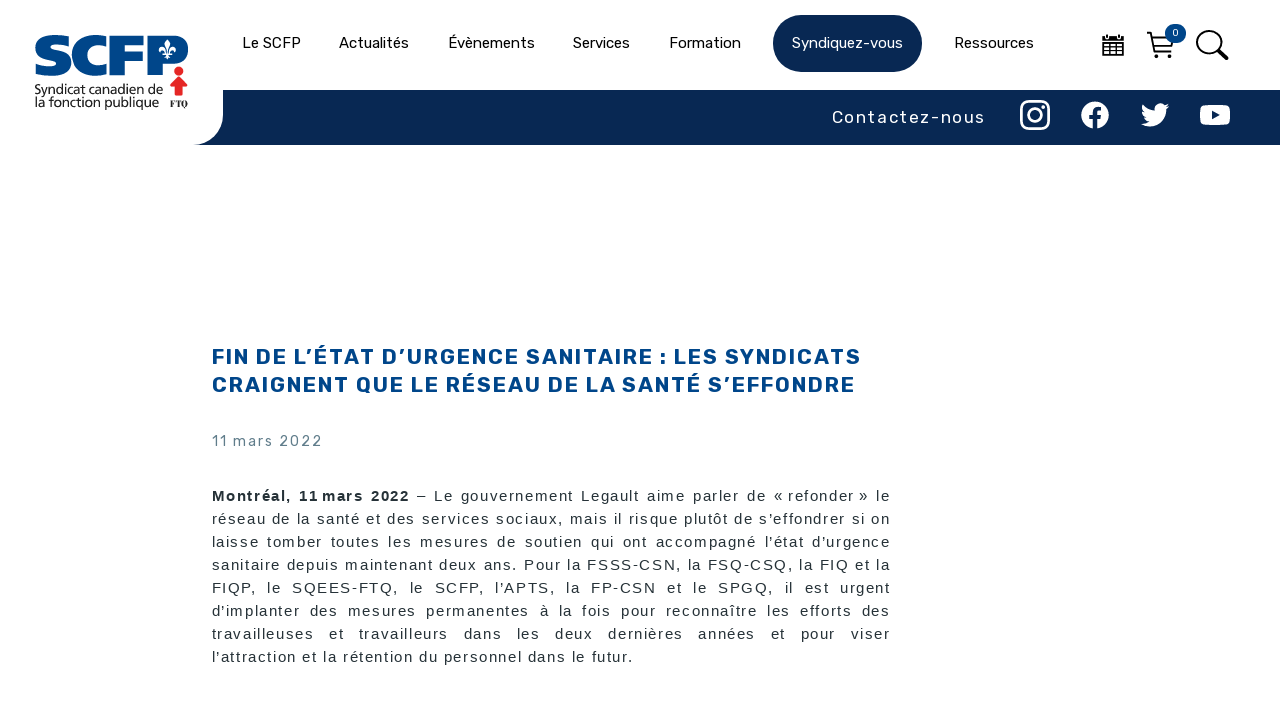

--- FILE ---
content_type: text/html; charset=UTF-8
request_url: https://scfp.qc.ca/communiques/fin-de-letat-durgence-sanitaire-les-syndicats-craignent-que-le-reseau-de-la-sante-seffondre/
body_size: 17031
content:
<html>

<head>
  <meta charset="utf-8">
  <meta name="viewport" content="width=device-width, initial-scale=1.0">
        <title>Fin de l’état d’urgence sanitaire : les syndicats craignent que le réseau de la santé s’effondre</title>
    <meta name="description" content="Syndicat canadien de la fonction publique">
  <meta name="author" content="Cinetic communication">

  <meta property="og:type" content="website">
  <meta property="og:url" content="https://scfp.qc.ca/communiques/fin-de-letat-durgence-sanitaire-les-syndicats-craignent-que-le-reseau-de-la-sante-seffondre/">
  <meta property="og:site_name" content="">
  <meta property="og:image" content="">
  <meta property="og:title" content="Fin de l’état d’urgence sanitaire : les syndicats craignent que le réseau de la santé s’effondre">
  <meta property="og:description" content="Syndicat canadien de la fonction publique">
  <meta property="twitter:card" content="summary">
  <meta property="twitter:url" content="https://scfp.qc.ca/">
  <meta property="twitter:image" content="">
  <meta property="twitter:description" content="SCFP - Syndicat canadien de la fonction publique">

      <link rel="apple-touch-icon" href="https://scfp.qc.ca/wp-content/themes/scfp-theme-3/img/apple-touch-icon.png">
  <link rel="icon" type="image/png" sizes="32x32" href="https://scfp.qc.ca/wp-content/themes/scfp-theme-3/img/favicon-32x32.png">
  <link rel="icon" type="image/png" sizes="16x16" href="https://scfp.qc.ca/wp-content/themes/scfp-theme-3/img/favicon-16x16.png">
  <link rel="icon" href="https://scfp.qc.ca/wp-content/themes/scfp-theme-3/img/favicon.png">
  <link rel="stylesheet" href="https://cdnjs.cloudflare.com/ajax/libs/Swiper/6.5.0/swiper-bundle.css" integrity="sha512-zamNaJKO5w/Mas6MRe/0y1k2iI0oBLkU/z4yXcXSuAiOEBYqahjU6uOWq3r5z491YZexyUbPOrQKMpaAS8PI+w==" crossorigin="anonymous" />

  <!-- CSS
  —————————————————————————————————————————————————————————————————————————— -->


  <!-- Fonts
  —————————————————————————————————————————————————————————————————————————— -->

  <link rel="stylesheet" href="https://scfp.qc.ca/wp-content/themes/scfp-theme-3/style.css">
  <link rel="stylesheet" href="https://scfp.qc.ca/wp-content/themes/scfp-theme-3/custom-style.css">
  <link rel="text/javascript" href="Syndicat canadien de la fonction publique">
  <script>!function(e,c){e[c]=e[c]+(e[c]&&" ")+"quform-js"}(document.documentElement,"className");</script><meta name='robots' content='index, follow, max-image-preview:large, max-snippet:-1, max-video-preview:-1' />
	<style>img:is([sizes="auto" i], [sizes^="auto," i]) { contain-intrinsic-size: 3000px 1500px }</style>
	
	<!-- This site is optimized with the Yoast SEO plugin v25.9 - https://yoast.com/wordpress/plugins/seo/ -->
	<link rel="canonical" href="https://scfp.qc.ca/communiques/fin-de-letat-durgence-sanitaire-les-syndicats-craignent-que-le-reseau-de-la-sante-seffondre/" />
	<meta property="og:locale" content="fr_FR" />
	<meta property="og:type" content="article" />
	<meta property="og:title" content="Fin de l’état d’urgence sanitaire : les syndicats craignent que le réseau de la santé s’effondre | Syndicat canadien de la fonction publique" />
	<meta property="og:description" content="Montréal, 11 mars 2022 – Le gouvernement Legault aime parler de « refonder » le réseau de la santé et des services sociaux, mais il risque plutôt de s’effondrer si on laisse tomber toutes les mesures de soutien qui ont accompagné l’état d’urgence sanitaire depuis maintenant deux ans. Pour la FSSS-CSN, la FSQ-CSQ, la FIQ et la FIQP, [&hellip;]" />
	<meta property="og:url" content="https://scfp.qc.ca/communiques/fin-de-letat-durgence-sanitaire-les-syndicats-craignent-que-le-reseau-de-la-sante-seffondre/" />
	<meta property="og:site_name" content="Syndicat canadien de la fonction publique" />
	<meta name="twitter:label1" content="Durée de lecture estimée" />
	<meta name="twitter:data1" content="2 minutes" />
	<script type="application/ld+json" class="yoast-schema-graph">{"@context":"https://schema.org","@graph":[{"@type":"WebPage","@id":"https://scfp.qc.ca/communiques/fin-de-letat-durgence-sanitaire-les-syndicats-craignent-que-le-reseau-de-la-sante-seffondre/","url":"https://scfp.qc.ca/communiques/fin-de-letat-durgence-sanitaire-les-syndicats-craignent-que-le-reseau-de-la-sante-seffondre/","name":"Fin de l’état d’urgence sanitaire : les syndicats craignent que le réseau de la santé s’effondre | Syndicat canadien de la fonction publique","isPartOf":{"@id":"https://scfp.qc.ca/#website"},"datePublished":"2022-03-11T22:27:51+00:00","breadcrumb":{"@id":"https://scfp.qc.ca/communiques/fin-de-letat-durgence-sanitaire-les-syndicats-craignent-que-le-reseau-de-la-sante-seffondre/#breadcrumb"},"inLanguage":"fr-FR","potentialAction":[{"@type":"ReadAction","target":["https://scfp.qc.ca/communiques/fin-de-letat-durgence-sanitaire-les-syndicats-craignent-que-le-reseau-de-la-sante-seffondre/"]}]},{"@type":"BreadcrumbList","@id":"https://scfp.qc.ca/communiques/fin-de-letat-durgence-sanitaire-les-syndicats-craignent-que-le-reseau-de-la-sante-seffondre/#breadcrumb","itemListElement":[{"@type":"ListItem","position":1,"name":"Home","item":"https://scfp.qc.ca/"},{"@type":"ListItem","position":2,"name":"Communiqué","item":"https://scfp.qc.ca/communiques/"},{"@type":"ListItem","position":3,"name":"Fin de l’état d’urgence sanitaire : les syndicats craignent que le réseau de la santé s’effondre"}]},{"@type":"WebSite","@id":"https://scfp.qc.ca/#website","url":"https://scfp.qc.ca/","name":"Syndicat canadien de la fonction publique","description":"Syndicat canadien de la fonction publique","publisher":{"@id":"https://scfp.qc.ca/#organization"},"potentialAction":[{"@type":"SearchAction","target":{"@type":"EntryPoint","urlTemplate":"https://scfp.qc.ca/?s={search_term_string}"},"query-input":{"@type":"PropertyValueSpecification","valueRequired":true,"valueName":"search_term_string"}}],"inLanguage":"fr-FR"},{"@type":"Organization","@id":"https://scfp.qc.ca/#organization","name":"Syndicat canadien de la fonction publique (SCFP-Québec)","url":"https://scfp.qc.ca/","logo":{"@type":"ImageObject","inLanguage":"fr-FR","@id":"https://scfp.qc.ca/#/schema/logo/image/","url":"https://scfp.qc.ca/wp-content/uploads/2019/01/scfp-logo-full-dark.svg","contentUrl":"https://scfp.qc.ca/wp-content/uploads/2019/01/scfp-logo-full-dark.svg","caption":"Syndicat canadien de la fonction publique (SCFP-Québec)"},"image":{"@id":"https://scfp.qc.ca/#/schema/logo/image/"}}]}</script>
	<!-- / Yoast SEO plugin. -->


<link rel='dns-prefetch' href='//www.googletagmanager.com' />
<link rel='dns-prefetch' href='//maxcdn.bootstrapcdn.com' />
<script type="text/javascript">
/* <![CDATA[ */
window._wpemojiSettings = {"baseUrl":"https:\/\/s.w.org\/images\/core\/emoji\/15.0.3\/72x72\/","ext":".png","svgUrl":"https:\/\/s.w.org\/images\/core\/emoji\/15.0.3\/svg\/","svgExt":".svg","source":{"concatemoji":"https:\/\/scfp.qc.ca\/wp-includes\/js\/wp-emoji-release.min.js?ver=6.7.4"}};
/*! This file is auto-generated */
!function(i,n){var o,s,e;function c(e){try{var t={supportTests:e,timestamp:(new Date).valueOf()};sessionStorage.setItem(o,JSON.stringify(t))}catch(e){}}function p(e,t,n){e.clearRect(0,0,e.canvas.width,e.canvas.height),e.fillText(t,0,0);var t=new Uint32Array(e.getImageData(0,0,e.canvas.width,e.canvas.height).data),r=(e.clearRect(0,0,e.canvas.width,e.canvas.height),e.fillText(n,0,0),new Uint32Array(e.getImageData(0,0,e.canvas.width,e.canvas.height).data));return t.every(function(e,t){return e===r[t]})}function u(e,t,n){switch(t){case"flag":return n(e,"\ud83c\udff3\ufe0f\u200d\u26a7\ufe0f","\ud83c\udff3\ufe0f\u200b\u26a7\ufe0f")?!1:!n(e,"\ud83c\uddfa\ud83c\uddf3","\ud83c\uddfa\u200b\ud83c\uddf3")&&!n(e,"\ud83c\udff4\udb40\udc67\udb40\udc62\udb40\udc65\udb40\udc6e\udb40\udc67\udb40\udc7f","\ud83c\udff4\u200b\udb40\udc67\u200b\udb40\udc62\u200b\udb40\udc65\u200b\udb40\udc6e\u200b\udb40\udc67\u200b\udb40\udc7f");case"emoji":return!n(e,"\ud83d\udc26\u200d\u2b1b","\ud83d\udc26\u200b\u2b1b")}return!1}function f(e,t,n){var r="undefined"!=typeof WorkerGlobalScope&&self instanceof WorkerGlobalScope?new OffscreenCanvas(300,150):i.createElement("canvas"),a=r.getContext("2d",{willReadFrequently:!0}),o=(a.textBaseline="top",a.font="600 32px Arial",{});return e.forEach(function(e){o[e]=t(a,e,n)}),o}function t(e){var t=i.createElement("script");t.src=e,t.defer=!0,i.head.appendChild(t)}"undefined"!=typeof Promise&&(o="wpEmojiSettingsSupports",s=["flag","emoji"],n.supports={everything:!0,everythingExceptFlag:!0},e=new Promise(function(e){i.addEventListener("DOMContentLoaded",e,{once:!0})}),new Promise(function(t){var n=function(){try{var e=JSON.parse(sessionStorage.getItem(o));if("object"==typeof e&&"number"==typeof e.timestamp&&(new Date).valueOf()<e.timestamp+604800&&"object"==typeof e.supportTests)return e.supportTests}catch(e){}return null}();if(!n){if("undefined"!=typeof Worker&&"undefined"!=typeof OffscreenCanvas&&"undefined"!=typeof URL&&URL.createObjectURL&&"undefined"!=typeof Blob)try{var e="postMessage("+f.toString()+"("+[JSON.stringify(s),u.toString(),p.toString()].join(",")+"));",r=new Blob([e],{type:"text/javascript"}),a=new Worker(URL.createObjectURL(r),{name:"wpTestEmojiSupports"});return void(a.onmessage=function(e){c(n=e.data),a.terminate(),t(n)})}catch(e){}c(n=f(s,u,p))}t(n)}).then(function(e){for(var t in e)n.supports[t]=e[t],n.supports.everything=n.supports.everything&&n.supports[t],"flag"!==t&&(n.supports.everythingExceptFlag=n.supports.everythingExceptFlag&&n.supports[t]);n.supports.everythingExceptFlag=n.supports.everythingExceptFlag&&!n.supports.flag,n.DOMReady=!1,n.readyCallback=function(){n.DOMReady=!0}}).then(function(){return e}).then(function(){var e;n.supports.everything||(n.readyCallback(),(e=n.source||{}).concatemoji?t(e.concatemoji):e.wpemoji&&e.twemoji&&(t(e.twemoji),t(e.wpemoji)))}))}((window,document),window._wpemojiSettings);
/* ]]> */
</script>
<style id='wp-emoji-styles-inline-css' type='text/css'>

	img.wp-smiley, img.emoji {
		display: inline !important;
		border: none !important;
		box-shadow: none !important;
		height: 1em !important;
		width: 1em !important;
		margin: 0 0.07em !important;
		vertical-align: -0.1em !important;
		background: none !important;
		padding: 0 !important;
	}
</style>
<link rel='stylesheet' id='wp-block-library-css' href='https://scfp.qc.ca/wp-includes/css/dist/block-library/style.min.css?ver=6.7.4' type='text/css' media='all' />
<style id='classic-theme-styles-inline-css' type='text/css'>
/*! This file is auto-generated */
.wp-block-button__link{color:#fff;background-color:#32373c;border-radius:9999px;box-shadow:none;text-decoration:none;padding:calc(.667em + 2px) calc(1.333em + 2px);font-size:1.125em}.wp-block-file__button{background:#32373c;color:#fff;text-decoration:none}
</style>
<style id='global-styles-inline-css' type='text/css'>
:root{--wp--preset--aspect-ratio--square: 1;--wp--preset--aspect-ratio--4-3: 4/3;--wp--preset--aspect-ratio--3-4: 3/4;--wp--preset--aspect-ratio--3-2: 3/2;--wp--preset--aspect-ratio--2-3: 2/3;--wp--preset--aspect-ratio--16-9: 16/9;--wp--preset--aspect-ratio--9-16: 9/16;--wp--preset--color--black: #000000;--wp--preset--color--cyan-bluish-gray: #abb8c3;--wp--preset--color--white: #ffffff;--wp--preset--color--pale-pink: #f78da7;--wp--preset--color--vivid-red: #cf2e2e;--wp--preset--color--luminous-vivid-orange: #ff6900;--wp--preset--color--luminous-vivid-amber: #fcb900;--wp--preset--color--light-green-cyan: #7bdcb5;--wp--preset--color--vivid-green-cyan: #00d084;--wp--preset--color--pale-cyan-blue: #8ed1fc;--wp--preset--color--vivid-cyan-blue: #0693e3;--wp--preset--color--vivid-purple: #9b51e0;--wp--preset--gradient--vivid-cyan-blue-to-vivid-purple: linear-gradient(135deg,rgba(6,147,227,1) 0%,rgb(155,81,224) 100%);--wp--preset--gradient--light-green-cyan-to-vivid-green-cyan: linear-gradient(135deg,rgb(122,220,180) 0%,rgb(0,208,130) 100%);--wp--preset--gradient--luminous-vivid-amber-to-luminous-vivid-orange: linear-gradient(135deg,rgba(252,185,0,1) 0%,rgba(255,105,0,1) 100%);--wp--preset--gradient--luminous-vivid-orange-to-vivid-red: linear-gradient(135deg,rgba(255,105,0,1) 0%,rgb(207,46,46) 100%);--wp--preset--gradient--very-light-gray-to-cyan-bluish-gray: linear-gradient(135deg,rgb(238,238,238) 0%,rgb(169,184,195) 100%);--wp--preset--gradient--cool-to-warm-spectrum: linear-gradient(135deg,rgb(74,234,220) 0%,rgb(151,120,209) 20%,rgb(207,42,186) 40%,rgb(238,44,130) 60%,rgb(251,105,98) 80%,rgb(254,248,76) 100%);--wp--preset--gradient--blush-light-purple: linear-gradient(135deg,rgb(255,206,236) 0%,rgb(152,150,240) 100%);--wp--preset--gradient--blush-bordeaux: linear-gradient(135deg,rgb(254,205,165) 0%,rgb(254,45,45) 50%,rgb(107,0,62) 100%);--wp--preset--gradient--luminous-dusk: linear-gradient(135deg,rgb(255,203,112) 0%,rgb(199,81,192) 50%,rgb(65,88,208) 100%);--wp--preset--gradient--pale-ocean: linear-gradient(135deg,rgb(255,245,203) 0%,rgb(182,227,212) 50%,rgb(51,167,181) 100%);--wp--preset--gradient--electric-grass: linear-gradient(135deg,rgb(202,248,128) 0%,rgb(113,206,126) 100%);--wp--preset--gradient--midnight: linear-gradient(135deg,rgb(2,3,129) 0%,rgb(40,116,252) 100%);--wp--preset--font-size--small: 13px;--wp--preset--font-size--medium: 20px;--wp--preset--font-size--large: 36px;--wp--preset--font-size--x-large: 42px;--wp--preset--spacing--20: 0.44rem;--wp--preset--spacing--30: 0.67rem;--wp--preset--spacing--40: 1rem;--wp--preset--spacing--50: 1.5rem;--wp--preset--spacing--60: 2.25rem;--wp--preset--spacing--70: 3.38rem;--wp--preset--spacing--80: 5.06rem;--wp--preset--shadow--natural: 6px 6px 9px rgba(0, 0, 0, 0.2);--wp--preset--shadow--deep: 12px 12px 50px rgba(0, 0, 0, 0.4);--wp--preset--shadow--sharp: 6px 6px 0px rgba(0, 0, 0, 0.2);--wp--preset--shadow--outlined: 6px 6px 0px -3px rgba(255, 255, 255, 1), 6px 6px rgba(0, 0, 0, 1);--wp--preset--shadow--crisp: 6px 6px 0px rgba(0, 0, 0, 1);}:where(.is-layout-flex){gap: 0.5em;}:where(.is-layout-grid){gap: 0.5em;}body .is-layout-flex{display: flex;}.is-layout-flex{flex-wrap: wrap;align-items: center;}.is-layout-flex > :is(*, div){margin: 0;}body .is-layout-grid{display: grid;}.is-layout-grid > :is(*, div){margin: 0;}:where(.wp-block-columns.is-layout-flex){gap: 2em;}:where(.wp-block-columns.is-layout-grid){gap: 2em;}:where(.wp-block-post-template.is-layout-flex){gap: 1.25em;}:where(.wp-block-post-template.is-layout-grid){gap: 1.25em;}.has-black-color{color: var(--wp--preset--color--black) !important;}.has-cyan-bluish-gray-color{color: var(--wp--preset--color--cyan-bluish-gray) !important;}.has-white-color{color: var(--wp--preset--color--white) !important;}.has-pale-pink-color{color: var(--wp--preset--color--pale-pink) !important;}.has-vivid-red-color{color: var(--wp--preset--color--vivid-red) !important;}.has-luminous-vivid-orange-color{color: var(--wp--preset--color--luminous-vivid-orange) !important;}.has-luminous-vivid-amber-color{color: var(--wp--preset--color--luminous-vivid-amber) !important;}.has-light-green-cyan-color{color: var(--wp--preset--color--light-green-cyan) !important;}.has-vivid-green-cyan-color{color: var(--wp--preset--color--vivid-green-cyan) !important;}.has-pale-cyan-blue-color{color: var(--wp--preset--color--pale-cyan-blue) !important;}.has-vivid-cyan-blue-color{color: var(--wp--preset--color--vivid-cyan-blue) !important;}.has-vivid-purple-color{color: var(--wp--preset--color--vivid-purple) !important;}.has-black-background-color{background-color: var(--wp--preset--color--black) !important;}.has-cyan-bluish-gray-background-color{background-color: var(--wp--preset--color--cyan-bluish-gray) !important;}.has-white-background-color{background-color: var(--wp--preset--color--white) !important;}.has-pale-pink-background-color{background-color: var(--wp--preset--color--pale-pink) !important;}.has-vivid-red-background-color{background-color: var(--wp--preset--color--vivid-red) !important;}.has-luminous-vivid-orange-background-color{background-color: var(--wp--preset--color--luminous-vivid-orange) !important;}.has-luminous-vivid-amber-background-color{background-color: var(--wp--preset--color--luminous-vivid-amber) !important;}.has-light-green-cyan-background-color{background-color: var(--wp--preset--color--light-green-cyan) !important;}.has-vivid-green-cyan-background-color{background-color: var(--wp--preset--color--vivid-green-cyan) !important;}.has-pale-cyan-blue-background-color{background-color: var(--wp--preset--color--pale-cyan-blue) !important;}.has-vivid-cyan-blue-background-color{background-color: var(--wp--preset--color--vivid-cyan-blue) !important;}.has-vivid-purple-background-color{background-color: var(--wp--preset--color--vivid-purple) !important;}.has-black-border-color{border-color: var(--wp--preset--color--black) !important;}.has-cyan-bluish-gray-border-color{border-color: var(--wp--preset--color--cyan-bluish-gray) !important;}.has-white-border-color{border-color: var(--wp--preset--color--white) !important;}.has-pale-pink-border-color{border-color: var(--wp--preset--color--pale-pink) !important;}.has-vivid-red-border-color{border-color: var(--wp--preset--color--vivid-red) !important;}.has-luminous-vivid-orange-border-color{border-color: var(--wp--preset--color--luminous-vivid-orange) !important;}.has-luminous-vivid-amber-border-color{border-color: var(--wp--preset--color--luminous-vivid-amber) !important;}.has-light-green-cyan-border-color{border-color: var(--wp--preset--color--light-green-cyan) !important;}.has-vivid-green-cyan-border-color{border-color: var(--wp--preset--color--vivid-green-cyan) !important;}.has-pale-cyan-blue-border-color{border-color: var(--wp--preset--color--pale-cyan-blue) !important;}.has-vivid-cyan-blue-border-color{border-color: var(--wp--preset--color--vivid-cyan-blue) !important;}.has-vivid-purple-border-color{border-color: var(--wp--preset--color--vivid-purple) !important;}.has-vivid-cyan-blue-to-vivid-purple-gradient-background{background: var(--wp--preset--gradient--vivid-cyan-blue-to-vivid-purple) !important;}.has-light-green-cyan-to-vivid-green-cyan-gradient-background{background: var(--wp--preset--gradient--light-green-cyan-to-vivid-green-cyan) !important;}.has-luminous-vivid-amber-to-luminous-vivid-orange-gradient-background{background: var(--wp--preset--gradient--luminous-vivid-amber-to-luminous-vivid-orange) !important;}.has-luminous-vivid-orange-to-vivid-red-gradient-background{background: var(--wp--preset--gradient--luminous-vivid-orange-to-vivid-red) !important;}.has-very-light-gray-to-cyan-bluish-gray-gradient-background{background: var(--wp--preset--gradient--very-light-gray-to-cyan-bluish-gray) !important;}.has-cool-to-warm-spectrum-gradient-background{background: var(--wp--preset--gradient--cool-to-warm-spectrum) !important;}.has-blush-light-purple-gradient-background{background: var(--wp--preset--gradient--blush-light-purple) !important;}.has-blush-bordeaux-gradient-background{background: var(--wp--preset--gradient--blush-bordeaux) !important;}.has-luminous-dusk-gradient-background{background: var(--wp--preset--gradient--luminous-dusk) !important;}.has-pale-ocean-gradient-background{background: var(--wp--preset--gradient--pale-ocean) !important;}.has-electric-grass-gradient-background{background: var(--wp--preset--gradient--electric-grass) !important;}.has-midnight-gradient-background{background: var(--wp--preset--gradient--midnight) !important;}.has-small-font-size{font-size: var(--wp--preset--font-size--small) !important;}.has-medium-font-size{font-size: var(--wp--preset--font-size--medium) !important;}.has-large-font-size{font-size: var(--wp--preset--font-size--large) !important;}.has-x-large-font-size{font-size: var(--wp--preset--font-size--x-large) !important;}
:where(.wp-block-post-template.is-layout-flex){gap: 1.25em;}:where(.wp-block-post-template.is-layout-grid){gap: 1.25em;}
:where(.wp-block-columns.is-layout-flex){gap: 2em;}:where(.wp-block-columns.is-layout-grid){gap: 2em;}
:root :where(.wp-block-pullquote){font-size: 1.5em;line-height: 1.6;}
</style>
<link rel='stylesheet' id='contact-form-7-css' href='https://scfp.qc.ca/wp-content/plugins/contact-form-7/includes/css/styles.css?ver=6.1.1' type='text/css' media='all' />
<link rel='stylesheet' id='cff-css' href='https://scfp.qc.ca/wp-content/plugins/custom-facebook-feed-pro/css/cff-style.css?ver=3.6.1' type='text/css' media='all' />
<link rel='stylesheet' id='sb-font-awesome-css-css' href='https://maxcdn.bootstrapcdn.com/font-awesome/4.7.0/css/font-awesome.min.css?ver=6.7.4' type='text/css' media='all' />
<link rel='stylesheet' id='responsive-lightbox-swipebox-css' href='https://scfp.qc.ca/wp-content/plugins/responsive-lightbox/assets/swipebox/swipebox.min.css?ver=1.5.2' type='text/css' media='all' />
<link rel='stylesheet' id='bodhi-svgs-attachment-css' href='https://scfp.qc.ca/wp-content/plugins/svg-support/css/svgs-attachment.css' type='text/css' media='all' />
<link rel='stylesheet' id='woocommerce-layout-css' href='https://scfp.qc.ca/wp-content/plugins/woocommerce/assets/css/woocommerce-layout.css?ver=10.2.3' type='text/css' media='all' />
<link rel='stylesheet' id='woocommerce-smallscreen-css' href='https://scfp.qc.ca/wp-content/plugins/woocommerce/assets/css/woocommerce-smallscreen.css?ver=10.2.3' type='text/css' media='only screen and (max-width: 768px)' />
<link rel='stylesheet' id='woocommerce-general-css' href='https://scfp.qc.ca/wp-content/plugins/woocommerce/assets/css/woocommerce.css?ver=10.2.3' type='text/css' media='all' />
<style id='woocommerce-inline-inline-css' type='text/css'>
.woocommerce form .form-row .required { visibility: visible; }
</style>
<link rel='stylesheet' id='quform-css' href='https://scfp.qc.ca/wp-content/plugins/quform/cache/quform.css?ver=1768427876' type='text/css' media='all' />
<link rel='stylesheet' id='brands-styles-css' href='https://scfp.qc.ca/wp-content/plugins/woocommerce/assets/css/brands.css?ver=10.2.3' type='text/css' media='all' />
<link rel='stylesheet' id='tablepress-default-css' href='https://scfp.qc.ca/wp-content/tablepress-combined.min.css?ver=12' type='text/css' media='all' />
<script type="text/javascript" src="https://scfp.qc.ca/wp-content/plugins/svg-support/vendor/DOMPurify/DOMPurify.min.js?ver=2.5.8" id="bodhi-dompurify-library-js"></script>
<script type="text/javascript" src="https://scfp.qc.ca/wp-includes/js/jquery/jquery.min.js?ver=3.7.1" id="jquery-core-js"></script>
<script type="text/javascript" src="https://scfp.qc.ca/wp-includes/js/jquery/jquery-migrate.min.js?ver=3.4.1" id="jquery-migrate-js"></script>
<script type="text/javascript" src="https://scfp.qc.ca/wp-content/plugins/responsive-lightbox/assets/swipebox/jquery.swipebox.min.js?ver=1.5.2" id="responsive-lightbox-swipebox-js"></script>
<script type="text/javascript" src="https://scfp.qc.ca/wp-includes/js/underscore.min.js?ver=1.13.7" id="underscore-js"></script>
<script type="text/javascript" src="https://scfp.qc.ca/wp-content/plugins/responsive-lightbox/assets/infinitescroll/infinite-scroll.pkgd.min.js?ver=4.0.1" id="responsive-lightbox-infinite-scroll-js"></script>
<script type="text/javascript" id="responsive-lightbox-js-before">
/* <![CDATA[ */
var rlArgs = {"script":"swipebox","selector":"lightbox","customEvents":"","activeGalleries":false,"animation":true,"hideCloseButtonOnMobile":false,"removeBarsOnMobile":false,"hideBars":true,"hideBarsDelay":5000,"videoMaxWidth":1080,"useSVG":true,"loopAtEnd":false,"woocommerce_gallery":false,"ajaxurl":"https:\/\/scfp.qc.ca\/wp-admin\/admin-ajax.php","nonce":"3f1f113016","preview":false,"postId":134243,"scriptExtension":false};
/* ]]> */
</script>
<script type="text/javascript" src="https://scfp.qc.ca/wp-content/plugins/responsive-lightbox/js/front.js?ver=2.5.3" id="responsive-lightbox-js"></script>
<script type="text/javascript" id="bodhi_svg_inline-js-extra">
/* <![CDATA[ */
var svgSettings = {"skipNested":""};
/* ]]> */
</script>
<script type="text/javascript" src="https://scfp.qc.ca/wp-content/plugins/svg-support/js/min/svgs-inline-min.js" id="bodhi_svg_inline-js"></script>
<script type="text/javascript" id="bodhi_svg_inline-js-after">
/* <![CDATA[ */
cssTarget={"Bodhi":"img.style-svg","ForceInlineSVG":"style-svg"};ForceInlineSVGActive="false";frontSanitizationEnabled="on";
/* ]]> */
</script>
<script type="text/javascript" src="https://scfp.qc.ca/wp-content/plugins/woocommerce/assets/js/jquery-blockui/jquery.blockUI.min.js?ver=2.7.0-wc.10.2.3" id="jquery-blockui-js" defer="defer" data-wp-strategy="defer"></script>
<script type="text/javascript" id="wc-add-to-cart-js-extra">
/* <![CDATA[ */
var wc_add_to_cart_params = {"ajax_url":"\/wp-admin\/admin-ajax.php","wc_ajax_url":"\/?wc-ajax=%%endpoint%%","i18n_view_cart":"Voir le panier","cart_url":"https:\/\/scfp.qc.ca\/panier\/","is_cart":"","cart_redirect_after_add":"yes"};
/* ]]> */
</script>
<script type="text/javascript" src="https://scfp.qc.ca/wp-content/plugins/woocommerce/assets/js/frontend/add-to-cart.min.js?ver=10.2.3" id="wc-add-to-cart-js" defer="defer" data-wp-strategy="defer"></script>
<script type="text/javascript" src="https://scfp.qc.ca/wp-content/plugins/woocommerce/assets/js/js-cookie/js.cookie.min.js?ver=2.1.4-wc.10.2.3" id="js-cookie-js" defer="defer" data-wp-strategy="defer"></script>
<script type="text/javascript" id="woocommerce-js-extra">
/* <![CDATA[ */
var woocommerce_params = {"ajax_url":"\/wp-admin\/admin-ajax.php","wc_ajax_url":"\/?wc-ajax=%%endpoint%%","i18n_password_show":"Afficher le mot de passe","i18n_password_hide":"Masquer le mot de passe"};
/* ]]> */
</script>
<script type="text/javascript" src="https://scfp.qc.ca/wp-content/plugins/woocommerce/assets/js/frontend/woocommerce.min.js?ver=10.2.3" id="woocommerce-js" defer="defer" data-wp-strategy="defer"></script>

<!-- Extrait de code de la balise Google (gtag.js) ajouté par Site Kit -->
<!-- Extrait Google Analytics ajouté par Site Kit -->
<script type="text/javascript" src="https://www.googletagmanager.com/gtag/js?id=GT-NSLH7RR" id="google_gtagjs-js" async></script>
<script type="text/javascript" id="google_gtagjs-js-after">
/* <![CDATA[ */
window.dataLayer = window.dataLayer || [];function gtag(){dataLayer.push(arguments);}
gtag("set","linker",{"domains":["scfp.qc.ca"]});
gtag("js", new Date());
gtag("set", "developer_id.dZTNiMT", true);
gtag("config", "GT-NSLH7RR");
/* ]]> */
</script>
<link rel="https://api.w.org/" href="https://scfp.qc.ca/wp-json/" /><link rel="EditURI" type="application/rsd+xml" title="RSD" href="https://scfp.qc.ca/xmlrpc.php?rsd" />
<meta name="generator" content="WordPress 6.7.4" />
<meta name="generator" content="WooCommerce 10.2.3" />
<link rel='shortlink' href='https://scfp.qc.ca/?p=134243' />
<link rel="alternate" title="oEmbed (JSON)" type="application/json+oembed" href="https://scfp.qc.ca/wp-json/oembed/1.0/embed?url=https%3A%2F%2Fscfp.qc.ca%2Fcommuniques%2Ffin-de-letat-durgence-sanitaire-les-syndicats-craignent-que-le-reseau-de-la-sante-seffondre%2F" />
<link rel="alternate" title="oEmbed (XML)" type="text/xml+oembed" href="https://scfp.qc.ca/wp-json/oembed/1.0/embed?url=https%3A%2F%2Fscfp.qc.ca%2Fcommuniques%2Ffin-de-letat-durgence-sanitaire-les-syndicats-craignent-que-le-reseau-de-la-sante-seffondre%2F&#038;format=xml" />
<!-- Custom Facebook Feed JS vars -->
<script type="text/javascript">
var cffsiteurl = "https://scfp.qc.ca/wp-content/plugins";
var cffajaxurl = "https://scfp.qc.ca/wp-admin/admin-ajax.php";
var cffmetatrans = "false";

var cfflinkhashtags = "true";
</script>
<meta name="generator" content="Site Kit by Google 1.162.0" />	<noscript><style>.woocommerce-product-gallery{ opacity: 1 !important; }</style></noscript>
	
<!-- Balises Meta Google AdSense ajoutées par Site Kit -->
<meta name="google-adsense-platform-account" content="ca-host-pub-2644536267352236">
<meta name="google-adsense-platform-domain" content="sitekit.withgoogle.com">
<!-- Fin des balises Meta End Google AdSense ajoutées par Site Kit -->
		<style type="text/css" id="wp-custom-css">
			

.liens-droite li.lang-switcher{
	height: 100%;
	margin-bottom: 0;
	display: inline-flex;
	align-items: center;
	margin-right: 2rem;
}
.item-mobile li.lang-switcher{
	margin-top: 2rem;
}
.liens-droite li.lang-switcher a,
.item-mobile li.lang-switcher a{
	font-size: 1.8rem;
	margin: 0;
	transition: all .3s ease;
}
.liens-droite li.lang-switcher a:hover,
.item-mobile li.lang-switcher a:hover{
	color: #00468a;
}
.item-mobile li.lang-switcher a{
	font-weight: 500;
}
.syndicat-page .container-fluid > .divider-150,
.syndicat-page .container-fluid > .divider-128{
	display:none;
}
.syndicat-page .row > .featured-news-content,
.syndicat-page .content-wrapper .columns{
	margin-left: 0;
	width: 100vw;
	max-width: 100vw;
	display: block;
}
.syndicat-page .content > h4{
	display: none;
}
.syndicat-page .content p:empty{
	display: none;
}

.default-section.hero-section{
	height: 768px;
	height: 50vw;
	min-height: 390px;
	overflow: hidden;
	position: relative;
}
.default-section.hero-section video{
	width: 100vw;
	height: 768px;
	height: 50vw;
	min-height: 390px;
	object-fit: cover;
	object-position: bottom;
	
}
.hero-section .overlay{
	position: absolute;
	width: 150px;
	top: 50%;
	left: 50%;
	transform: translate(-50%, -50%);
	cursor: pointer;
}
.hero-section .overlay img{
	width: 100%;
}
.default-section.hero-section .content-ele{
	position: absolute;
	top: 50%;
	left: 50%;
	transform: translate(-50%, -50%);
	max-width: 1500px;
	width: calc(100% - 200px);
}
.default-section.hero-section .content-ele h2, .default-section.hero-section .content-ele p{
	font-size: 60px;
	font-weight: 500;
	color: #fff;
	line-height: 120%;
}
.default-section.hero-section .content-ele p{
	margin-bottom: 30px;
}
.default-section.testimonial-section{
	width: calc(100% - 200px);
	margin: 50px auto;
	max-width: 1500px;
}
.default-section.testimonial-section .intro-text{
	text-align: center;
}
.default-section.testimonial-section .intro-text h3{
	font-size: 3.7rem;
	line-height: 6rem;
	margin: 2.5em 0;
	text-transform: none;
	color: #003B87;
}
.default-section.testimonial-section .content-ele .cards{
	display: flex;
	flex-wrap: wrap;
	justify-content: space-between;
}
.default-section.testimonial-section .content-ele .cards .card{
	width: calc(20% - 40px);
	height: 500px;
		background-position: top center;
	background-size: cover;
	background-repeat: no-repeat;
}
.default-section.testimonial-section .content-ele .card h3{
	text-transform: none;
	font-size: 28px;
	font-weight: 500;
	letter-spacing: 0;
	padding: 15px;
	color: #fff;
}
.default-section.testimonial-section .content-ele .card1{
	background-image: url(https://scfp.qc.ca/wp-content/uploads/2023/12/landing-image1.jpg)
}
.default-section.testimonial-section .content-ele .card2{
	background-image: url(https://scfp.qc.ca/wp-content/uploads/2023/12/landing-image2.jpg)
}
.default-section.testimonial-section .content-ele .card3{
	background-image: url(https://scfp.qc.ca/wp-content/uploads/2023/12/landing-image3.jpg)
}
.default-section.testimonial-section .content-ele .card4{
	background-image: url(https://scfp.qc.ca/wp-content/uploads/2023/12/landing-image4.jpg)
}
.default-section.testimonial-section .content-ele .card5{
	background-image: url(https://scfp.qc.ca/wp-content/uploads/2023/12/landing-image5.jpg)
}
.default-section.faq-section{
	background-color: #003B87;
}
.default-section.faq-section .default-wrap{
	width: calc(100% - 260px);
	max-width: 1300px;
	margin: 0 auto;
	padding: 50px 0 60px;
}
.default-section.faq-section h2{
	text-align: center;
	font-size: 35px;
	letter-spacing: 0;
	color: #fff;
	font-weight: 500;
	max-width: 850px;
	margin: 0 auto;
}
.default-section.faq-section .cards{
	max-width: 1300px;
	margin: 45px auto 0;
	display: flex;
	justify-content: space-between;
}
.default-section.faq-section .cards .card{
	width: calc(33% - 20px - 80px);
	background-color: #fff;
	border-radius: 80px;
	padding: 50px 40px;
}
.default-section.faq-section .card h3{
	font-size: 30px;
	font-weight: 500;
	letter-spacing: 0;
	color: #003B87;
	margin: 0 0 10px 0;
}
.default-section.faq-section .card p{
	font-size: 24px;
	font-weight: 400;
	letter-spacing: 0;
	color: #003B87;
	line-height: 140%;
	margin-bottom: 0;
}
.default-section.suggestion-section{
	background-color: #fff;
}
.default-section.suggestion-section .default-wrap{
	width: calc(100% - 40px);
	margin: 0 auto;
	max-width: 800px;
	padding: 100px 0;
}
.default-section.suggestion-section .default-wrap .row-ele{
	display: flex;
	flex-wrap: wrap;
	justify-content: space-between;
	align-items: center;
}
.default-section.suggestion-section .default-wrap .row-ele h3{
	width: 50%;
	font-size: 32px;
	font-weight: 500;
	letter-spacing: 0;
	color: #003B87;
	margin: 0
}
.default-section.suggestion-section .default-wrap .row-ele p{
	width: 50%;
	text-align: right;
	margin: 0
}
.default-section.suggestion-section .default-wrap .row-ele  a.default-btn,
.default-section.suggestion-section .default-wrap .row-ele p  a.default-btn{
	background-color: #003B87;
	border: 2px solid #003B87;
	height: 80px;
	display: inline-block;
	color: #fff;
	font-size: 24px;
	letter-spacing: 0;
	font-weight: 400;
	line-height: 80px;
	padding: 0 30px;
	border-radius: 80px;
	transition: all 0.3s ease;
}
.default-section.suggestion-section .default-wrap .row-ele  a.default-btn:hover,
.default-section.suggestion-section .default-wrap .row-ele p  a.default-btn:hover{
	background-color: transparent;
	color: #003B87;
}
/* .default-section.suggestion-section .default-wrap .row-ele a{
	background-color: #082853;
	color: white;
	border-radius: 50px;
	font-size: 15px;
	text-align: center;
	padding: 20px 1.5vw;
} */

/* MEDIA 1600 */
@media only screen and (max-width: 1600px) {
	
	.default-section.hero-section .content-ele h2, .default-section.hero-section .content-ele p{
	font-size: 50px;
}
	
	.default-section.testimonial-section .content-ele .cards .card{
	width: calc(20% - 20px);
	height: 450px;
}
.default-section.testimonial-section .content-ele .card h3{
	font-size: 24px;
}
	.default-section.faq-section h2{
	font-size: 32px;
}
	.default-section.faq-section .card h3{
	font-size: 26px;
}
.default-section.faq-section .card p{
	font-size: 20px;
}
	.default-section.suggestion-section .default-wrap{
	max-width: 700px;
}
	.default-section.suggestion-section .default-wrap .row-ele h3{
	font-size: 28px;
}
	.default-section.suggestion-section .default-wrap .row-ele p a.default-btn{
	height: 70px;
	font-size: 20px;
	line-height: 70px;
}
	
}

/* MEDIA 1400 */
@media only screen and (max-width: 1400px) {


		.default-section.hero-section .content-ele h2, .default-section.hero-section .content-ele p{
	font-size: 40px;
}
	.default-section.testimonial-section .content-ele .cards .card{
	height: 400px;
}
	.default-section.testimonial-section .content-ele .card h3{
	font-size: 20px;
}
	.default-section.faq-section .cards{
	max-width: 1100px;
}
.default-section.faq-section .cards .card{
	width: calc(33% - 20px - 80px);
}
	.default-section.faq-section h2{
	font-size: 30px;
}
	.default-section.faq-section .card h3{
	font-size: 24px;
}
.default-section.faq-section .card p{
	font-size: 18px;
}
}


/* MEDIA 1300 */
@media only screen and (max-width: 1300px) {
	
	.default-section.hero-section .content-ele{
		width: calc(100% - 120px);
	}
	.default-section.testimonial-section{
		width: calc(100% - 120px);
	}
	.default-section.faq-section .default-wrap{
		width: calc(100% - 180px);
	}
}


/* MEDIA 1100 */
@media only screen and (max-width: 1100px) {
	
	.default-section.testimonial-section{
		max-width: 800px;
		margin: 50px auto 10px;
	}
	.default-section.testimonial-section .content-ele .cards{
	justify-content: center;
}
.default-section.testimonial-section .content-ele .cards .card{
	width: calc(33% - 40px);
		margin: 0 20px 40px 20px;
}
	.default-section.faq-section .cards .card{
		width: calc(33% - 20px - 60px);
		padding: 40px 30px;
		border-radius: 50px
	}
	.default-section.faq-section .card h3{
		font-size:22px;
	}
	.default-section.faq-section .card p{
		font-size: 16px;
	}
	.default-section.suggestion-section .default-wrap{
		max-width: 600px;
	}
	.default-section.suggestion-section .default-wrap .row-ele h3{
		font-size: 24px;
	}
	.default-section.suggestion-section .default-wrap .row-ele p a.default-btn{
		height: 60px;
		line-height: 60px;
		font-size: 18px;
	}
	
}


/* MEDIA 1035 - menu mobile */
@media only screen and (max-width: 1035px) {
	
	.default-section.hero-section .content-ele{
	top: auto;
		bottom: 0px;
	transform: translate(-50%, 0);
}
		.default-section.hero-section .content-ele h2, .default-section.hero-section .content-ele p{
	font-size: 36px;
}
	
	/* ajustements margin extérieur */
		.default-section.hero-section .content-ele{
		width: calc(100% - 40px);
	}
	.default-section.testimonial-section{
		width: calc(100% - 40px);
	}
	.default-section.faq-section .default-wrap{
		width: calc(100% - 40px);
	}
	
}

/* MEDIA 999 - remove paddings */
@media only screen and (max-width: 999px) {

	.syndicat-page .content-wrapper{
		padding-left: 0;
		padding-right: 0;
	}

}

/* MEDIA 800 */
@media only screen and (max-width: 800px) {
	
	.default-section.hero-section .content-ele h2, .default-section.hero-section .content-ele p{
		font-size: 30px;
	}
	.default-section.testimonial-section{
		max-width: 550px;
	}
	.default-section.testimonial-section .content-ele .cards .card{
		width: calc(50% - 40px);
	}
	.default-section.faq-section h2{
		max-width: 500px;
		font-size: 26px;
	}
	.default-section.faq-section .default-wrap{
		padding-bottom: 40px;
	}
	.default-section.faq-section .cards{
		display: block;
	}
	.default-section.faq-section .cards .card{
		width: calc(100% - 60px);
		padding: 30px;
		margin-bottom: 20px
	}
	.default-section.suggestion-section .default-wrap{
		padding: 60px 0;
	}
	.default-section.testimonial-section .intro-text h3{
		font-size: 4rem;
		line-height: 5rem;
	}
	
}

/* MEDIA 620 */
@media only screen and (max-width: 620px) {
	
	.default-section.suggestion-section .default-wrap .row-ele{
		display: block;
	}
	.default-section.suggestion-section .default-wrap .row-ele h3{
		max-width: 350px;
		width: 100%;
		margin-bottom: 3rem;
	}
	.default-section.suggestion-section .default-wrap .row-ele p{
		width: 100%;
		text-align: left;
	}
	.default-section.suggestion-section .default-wrap .row-ele p a.default-btn{
		height: 45px;
		line-height: 45px;
		padding: 0 25px;
		font-size: 16px;
	}
	
}
/* MEDIA 540 */
@media only screen and (max-width: 540px) {
	
	.default-section.hero-section .content-ele h2, .default-section.hero-section .content-ele p{
		font-size: 24px;
	}
	.default-section.hero-section .content-ele p{
		margin-bottom: 20px;
	}
	
	.default-section.testimonial-section{
		width: calc(100% - 20px);
		margin: 50px auto 30px;
	}
	.default-section.testimonial-section .content-ele .cards .card{
		width: calc(50% - 10px);
		margin: 0 5px 10px 5px
	}
	.hero-section .overlay{
		width: 80px;
	}
	.default-section.testimonial-section .intro-text p{
		font-size: 1.8rem;
    line-height: 1.6;
	}
	.default-section.testimonial-section .intro-text h3{
		font-size: 2rem;
		line-height: 4rem;
	}
}

/* MEDIA 400 */
@media only screen and (max-width: 400px) {

	.default-section.testimonial-section .content-ele .cards .card{
		width: calc(100% - 10px);
		margin: 0 5px 20px 5px;
		height: 450px;
	}

}
		</style>
		
  <!-- Google Analytics
    —————————————————————————————————————————————————————————————————————————— -->

  <!-- Global site tag (gtag.js) - Google Analytics -->
  <script async src="https://www.googletagmanager.com/gtag/js?id=UA-133666012-1"></script>
  <script>
    window.dataLayer = window.dataLayer || [];

    function gtag() {
      dataLayer.push(arguments);
    }
    gtag('js', new Date());

    gtag('config', 'UA-133666012-1');
  </script>

<!-- <script>
    function myFunctionPanier() {
      if (window.location.href == "< ?php echo get_home_url(); ?>/boutique/") {
        window.location.href = "< ?php echo get_home_url(); ?>/panier/";
      } else {
        window.location.href = "< ?php echo get_home_url(); ?>/boutique/";
      }
    }
  </script> -->
</head>

<body>
  <wci-markup-header>

    <div class="container-fluid">
      <div class="row">
        <div class="twelve columns reveal">
          <div class="bg-color"></div>
        </div>
      </div>
    </div>

    <!-- Navigation nouveau menu (affiché)
  —————————————————————————————————————————————————————————————————————————— -->

    <!-- Top Navigation Menu Mobile -->
    <div class="mobile-container">

      <div class="topnav">
        <div class="logo">
          <a href="https://scfp.qc.ca/"><img
              src="https://scfp.qc.ca/wp-content/themes/scfp-theme-3/img/imgnouveaumenu/logo.svg" alt="Logo Syndicat Canadien de la Fonction Publique"></a>
        </div>
        <div id="ouvrir_syndiquer" class="syndiquer_bouton">
          <p>Syndiquez-vous</p>
        </div>

        <div class=" non-responsive top-left-navigation">
          <div class="toggler-wrapper">
            <div class="toggler-bg"></div>
            <div class="toggler">
              <span class="line-1"></span>
              <span class="line-2"></span>
              <span class="line-3"></span>
            </div>
          </div>
        </div>

      </div>

      <!-- Menu ouvert -->
      <div class="menu-display">

        <div class="logo">
          <img src="https://scfp.qc.ca/wp-content/themes/scfp-theme-3/img/imgnouveaumenu/logo.svg" alt="">
        </div>
        <div class="haut">
          <ul class="liens">
            <li>
              <div class="search-wrapper">
                <div class="search-bg"></div>
                <img class="search" src="https://scfp.qc.ca/wp-content/themes/scfp-theme-3/img/imgnouveaumenu/search.svg" />
              </div>
            </li>
            <li>
              <a href="https://scfp.qc.ca/panier/">
                <img src="https://scfp.qc.ca/wp-content/themes/scfp-theme-3/img/imgnouveaumenu/cart.svg" alt="">
                                <span class="panierCounter">0</span>
              </a>
              </li>
            <li><a href="https://scfp.qc.ca/calendriers/">
              <img src="https://scfp.qc.ca/wp-content/uploads/2022/07/Image2.jpg" alt=""></a></li>
          </ul>
        </div>
        <div class="item-mobile">
          <ul>

            <li class="menu__item lien1">
              <div class="titre titremen1">
                <p>Le SCFP</p>
                <img src="https://scfp.qc.ca/wp-content/themes/scfp-theme-3/img/imgnouveaumenu/down.svg" alt="">
              </div>

              <div class="men1 sous-menu ">
                <h6>SCFP au Québec</h6>
                <a href="https://scfp.qc.ca/la-structure-quebecoise/">
                  <p>Structure</p>
                </a>
                <a href="https://scfp.qc.ca/secteurs-dactivites/">
                  <p>Secteurs</p>
                </a>
                <a href="https://scfp.qc.ca/les-comites-du-scfp/">
                  <p>Comités</p>
                </a>
                <a href="https://scfp.qc.ca/statuts/">
                  <p>Statuts</p>
                </a>

                <h6>SCFP au Canada</h6>
                <a href="https://scfp.qc.ca/le-scfp-au-canada/" target="_blank">
                  <p>Structure</p>
                </a>

                <h6>Affiliation</h6>
                <a href="https://scfp.qc.ca/la-ftq/">
                  <p>FTQ</p>
                </a>
                <a href="https://congresdutravail.ca/" target="_blank">
                  <p>Congrès du travail</p>
                </a>
              </div>
            </li>

            <li class="menu__item lien2">
              <div class="titre titremen2">
                <p>Actualités</p>
                <img src="https://scfp.qc.ca/wp-content/themes/scfp-theme-3/img/imgnouveaumenu/down.svg" alt="">
              </div>

              <div class="men2 sous-menu ">
                <!--      <a class="menu-link" href="https://scfp.qc.ca/appel-a-tous/">
                  <li>Appel à tous</li>
                </a>  -->
                <a href="https://scfp.qc.ca/nouvelles/">
                  <p>Nouvelles</p>
                </a>
                <a href="https://scfp.qc.ca/communiques-de-presse/">
                  <p>Communiqués de presse</p>
                </a>
                <!--              <a href=""><p>Infolettres</p></a>  -->
                <a href="https://scfp.qc.ca/appel-a-tous/">
                  <p>Appel à tous</p>
                </a>
        <a href="https://scfp.qc.ca/documents-dorientation/">
                  <p>Documents d’orientation</p>
                </a>

                <h6>Mémoires et autres documents</h6>
                <a href="https://scfp.qc.ca/memoires-du-scfp/">
                  <p>SCFP au Québec</p>
                </a>
                <a href="https://scfp.ca/publications" target="_blank">
                  <p>SCFP au Canada</p>
                </a>
              </div>
            </li>

            <li class="menu__item lien3">
              <div class="titre titremen3">
                <p>Évènements</p>
                <img src="https://scfp.qc.ca/wp-content/themes/scfp-theme-3/img/imgnouveaumenu/down.svg" alt="">
              </div>

              <div class="men3 sous-menu ">
        <a href="https://scfp.qc.ca/colloque-mobilisation-2026/"><p>Colloque de mobilisation 2026</p></a>
				  <a href="https://scfp.qc.ca/colloque-sst-2026/"><p>Colloque SST 2026</p></a>
				  <a href="https://scfp.qc.ca/tournee-dirigeants-2026/"><p>Tournée des dirigeants 2026</p></a>
              </div>

            </li>

            <li class="menu__item lien4">
              <div class="titre titremen4">
                <p>Services</p>
                <img src="https://scfp.qc.ca/wp-content/themes/scfp-theme-3/img/imgnouveaumenu/down.svg" alt="">
              </div>

              <div class="men4 sous-menu ">
                <a href="https://scfp.qc.ca/boutique/">
                  <p>Boutique</p>
                </a>
                <a href="https://scfp.qc.ca/camion-scfp/">
                  <p>Camion</p>
                </a>
<!--                 <a href="< ?php echo get_home_url(); ?>/formation-scfp/">
                  <p>Formation</p>
                </a> -->
        <a href="https://scfp.qc.ca/services-specialises/">
                        <p>Services spécialisés</p>
                </a>
              </div>
            </li>
        <li class="menu__item lien5 ">
              <a href="https://scfp.qc.ca/formation-scfp/">
                <div class="titre">
                   <p>Formation</p>
                  <img src="https://scfp.qc.ca/wp-content/themes/scfp-theme-3/img/imgnouveaumenu/down.svg" alt="">
                </div>
              </a>
            </li>

            <li class="menu__item lien6">
              <div class="titre titremen6 syndiquer_bouton">
                <p>Syndiquez-vous</p>
                <img src="https://scfp.qc.ca/wp-content/themes/scfp-theme-3/img/imgnouveaumenu/down.svg" alt="">
              </div>

              <div class="men6 sous-menu ">
                <a href="https://scfp.qc.ca/devenir-membre/">
                  <p>Devenir membre</p>
                </a>
                <a href="https://scfp.qc.ca/vie-syndicale/">
                  <p>Vie syndicale</p>
                </a>
                <a href="https://scfp.qc.ca/cotisation-syndicale/">
                  <p>Cotisation syndicale</p>
                </a>
                <a href="https://scfp.qc.ca/lexique-syndical/">
                  <p>Lexique syndical</p>
                </a>
                <a href="https://scfp.qc.ca/se-syndiquer/">
                  <div class="syndiquer_bouton">
                    <p id="">Formulaire de contact</p>
                    <img src="https://scfp.qc.ca/wp-content/themes/scfp-theme-3/img/imgnouveaumenu/fl.svg" alt="">
                  </div>
                </a>
              </div>
            </li>

            <li class="menu__item lien7">
              <div class="titre titremen7">
                <p>Ressources</p>
                <img src="https://scfp.qc.ca/wp-content/themes/scfp-theme-3/img/imgnouveaumenu/down.svg" alt="">
              </div>

              <div class="men7 sous-menu ">
          <a href="https://scfp.qc.ca/appel-de-projets/">
                  <p>Appel de projets Desjardins</p>
                </a>
                <a href="https://scfp.qc.ca/calendriers/">
                  <p>Calendriers</p>
                </a>
                <a href="https://scfp.qc.ca/formulaires/">
                  <p>Formulaires</p>
                </a>
                <a href="https://scfp.qc.ca/image-de-marque/">
                  <p>Images de marque</p>
                </a>
                <a href="https://scfp.qc.ca/politique-daccessibilite/ ">
                  <p>Politique d’accessibilité</p>
                </a>
                <a href="https://scfp.qc.ca/politique-de-confidentialite/ ">
                  <p>Politique de confidentialité</p>
                </a>
                <a href="https://scfp.qc.ca/sentinelle/">
                  <p>Sentinelle</p>
                </a>
                <a href="https://scfp.qc.ca/statuts/">
                  <p>Statuts</p>
                </a>
              </div>
            </li>
            <li class="menu__item lien8">
              <a href="https://scfp.qc.ca/contact/">
                <div class="titre">
                  <p>Contactez-nous</p>
                  <img src="https://scfp.qc.ca/wp-content/themes/scfp-theme-3/img/imgnouveaumenu/down.svg" alt="">
                </div>
              </a>
            </li>
          </ul>
        </div>
        <!-- section réseaux sociaux -->
        <ul class="social">
          <li><a href="https://www.youtube.com/channel/UCP38Vnifode-ksmV1GT4YLg"><img
                src="https://scfp.qc.ca/wp-content/themes/scfp-theme-3/img/imgnouveaumenu/youtube_n.svg" alt="youtube"></a>
          </li>
          <li><a href="https://twitter.com/SCFPQuebec"><img
                src="https://scfp.qc.ca/wp-content/themes/scfp-theme-3/img/imgnouveaumenu/twitter_n.svg" alt="twitter"></a>
          </li>
          <li><a href="https://www.facebook.com/scfpquebec/"><img
                src="https://scfp.qc.ca/wp-content/themes/scfp-theme-3/img/imgnouveaumenu/facebook_n.svg" alt="facebook"></a>
          </li>
          <li><a href="https://www.instagram.com/scfpquebec/"><img
                src="https://scfp.qc.ca/wp-content/themes/scfp-theme-3/img/imgnouveaumenu/instagram_n.svg"
                alt="instagram"></a></li>
        </ul>
      </div>
    </div>


    <!-- Menu laptop/pc -->
    <div class="menu_laptop">
      <div class="nav menu-large">
        <div class="logo">
          <a href="https://scfp.qc.ca/"><img
              src="https://scfp.qc.ca/wp-content/themes/scfp-theme-3/img/imgnouveaumenu/logo.svg" alt=""></a>
        </div>
        <div class="global">
          <div class="section-haut">

            <div class="liens-gauche">
              <ul class="liens">
                <li>
                  <div class="menu__item dropdown">
                    <p class="titre">Le SCFP</p>
                    <div class="dropdown-content">
                      <h6>SCFP au Québec</h6>
                      <a href="https://scfp.qc.ca/la-structure-quebecoise/">
                        <p>Structure</p>
                      </a>
                      <a href="https://scfp.qc.ca/secteurs-dactivites/">
                        <p>Secteurs</p>
                      </a>
                      <a href="https://scfp.qc.ca/les-comites-du-scfp/">
                        <p>Comités</p>
                      </a>
                      <a href="https://scfp.qc.ca/statuts/">
                        <p>Statuts</p>
                      </a>

                      <h6>SCFP au Canada</h6>
                      <a href="https://scfp.qc.ca/le-scfp-au-canada/" target="_blank">
                        <p>Structure</p>
                      </a>

                      <h6>Affiliation</h6>
                      <a href="https://scfp.qc.ca/la-ftq/">
                        <p>FTQ</p>
                      </a>
                      <a href="https://congresdutravail.ca/" target="_blank">
                        <p>Congrès du travail</p>
                      </a>
                    </div>
                  </div>
                </li>
                <li>
                  <div class="menu__item dropdown">
                    <p class="titre">Actualités</p>
                    <div class="dropdown-content">
                      <!--          <a href="https://scfp.qc.ca/appel-a-tous/"><p>Appel à tous</p></a>  -->
                      <a href="https://scfp.qc.ca/nouvelles/">
                        <p>Nouvelles</p>
                      </a>
                      <a href="https://scfp.qc.ca/communiques-de-presse/">
                        <p>Communiqués de presse</p>
                      </a>
                      <a href="https://scfp.qc.ca/appel-a-tous/">
                        <p>Appel à tous</p>
                      </a>
            <a href="https://scfp.qc.ca/documents-dorientation/">
                        <p>Documents d’orientation</p>
                      </a>
                      <!--              <a href=""><p>Infolettres</p></a>  -->

                      <h6>Mémoires et autres documents</h6>
                      <a href="https://scfp.qc.ca/memoires-du-scfp/">
                        <p>SCFP au Québec</p>
                      </a>
                      <a href="https://scfp.ca/publications" target="_blank">
                        <p>SCFP au Canada</p>
                      </a>
                    </div>
                  </div>
                </li>
                <li>
                  <div class="menu__item dropdown">
                    <p class="titre">Évènements</p>
                    <div class="dropdown-content">
            <a href="https://scfp.qc.ca/colloque-mobilisation-2026/"><p>Colloque de mobilisation 2026</p></a>
						 <a href="https://scfp.qc.ca/colloque-sst-2026/"><p>Colloque SST 2026</p></a>
						<a href="https://scfp.qc.ca/tournee-dirigeants-2026/"><p>Tournée des dirigeants 2026</p></a>
                    </div>
                  </div>
                </li>
                <li>
                  <div class="menu__item dropdown">
                    <p class="titre">Services</p>
                    <div class="dropdown-content">
                      <a href="https://scfp.qc.ca/boutique/">
                        <p>Boutique</p>
                      </a>
                      <a href="https://scfp.qc.ca/camion-scfp/">
                        <p>Camion</p>
                      </a>
<!--                       <a href="https://scfp.qc.ca/formation-scfp/">
                        <p>Formation</p>
                      </a> -->
            <a href="https://scfp.qc.ca/services-specialises/">
                        <p>Services spécialisés</p>
                      </a>
                    </div>
                  </div>
                </li>
          
                <li>
                  <div class="menu__item dropdown">
                    <p class="titre">Formation</p>
                    <div class="dropdown-content">
            <a href="https://scfp.qc.ca/formation-scfp/"><p>Présentation</p></a>
            <a href="https://scfp.qc.ca/wp-content/uploads/2025/05/REPERTOIRE_2025.pdf"><p>Répertoire</p></a>
            <a href="https://scfp.qc.ca/wp-content/uploads/2025/09/PROGRAMME-Calendr-sept2025-juin2026.pdf"><p>Calendrier</p></a>
            <a href="https://inscription.scfp.qc.ca/cgi-bin/webmino.exe?WAA_PACKAGE=SCFPSX1&WAA_FORM=INSCRIP&WCID=1"><p>Inscription</p></a>                  
                    </div>
                  </div>
                </li>

                <li>
                  <div class="menu__item dropdown" id="se_syndiquer">
                    <p>Syndiquez-vous</p>
                    <div class="dropdown-content">
                      <a href="https://scfp.qc.ca/devenir-membre/">
                        <p>Devenir membre</p>
                      </a>
                      <a href="https://scfp.qc.ca/vie-syndicale/">
                        <p>Vie syndicale</p>
                      </a>
                      <a href="https://scfp.qc.ca/cotisation-syndicale/">
                        <p>Cotisation syndicale</p>
                      </a>
                      <a href="https://scfp.qc.ca/lexique-syndical/">
                        <p>Lexique syndical</p>
                      </a>
                      <a href="https://scfp.qc.ca/se-syndiquer/">
                        <div id="syndiquer_bouton">
                          <p id="">Formulaire de contact</p>
                          <img src="https://scfp.qc.ca/wp-content/themes/scfp-theme-3/img/imgnouveaumenu/fl.svg" alt="">
                        </div>
                      </a>
                    </div>
                  </div>
                </li>
                <li>
                  <div class="menu__item dropdown">
                    <p class="titre">Ressources</p>
                    <div class="dropdown-content">
            <a href="https://scfp.qc.ca/appel-de-projets/">
                  <p>Appel de projets Desjardins</p>
                </a>
                      <a href="https://scfp.qc.ca/calendriers/">
                        <p>Calendriers</p>
                      </a>
                      <a href="https://scfp.qc.ca/formulaires/">
                        <p>Formulaires</p>
                      </a>
                      <a href="https://scfp.qc.ca/image-de-marque/">
                        <p>Images de marque</p>
                      </a>
                      <a href="https://scfp.qc.ca/politique-daccessibilite/ ">
                        <p>Politique d’accessibilité</p>
                      </a>
                      <a href=" https://scfp.qc.ca/politique-de-confidentialite/ ">
                        <p>Politique de confidentialité</p>
                      </a>
                      <a href="https://scfp.qc.ca/sentinelle/">
                        <p>Sentinelle</p>
                      </a>
                      <a href="https://scfp.qc.ca/statuts/">
                        <p>Statuts</p>
                      </a>

                    </div>
                  </div>
                </li>
              </ul>
            </div>
            <div class="liens-droite">
              <ul class="liens">

                <li>
                  <div class="search-wrapper">
                    <div class="search-bg"></div>
                    <img class="search"
                      src="https://scfp.qc.ca/wp-content/themes/scfp-theme-3/img/imgnouveaumenu/search.svg" />
                  </div>
                </li>
                <li>
                <a href="https://scfp.qc.ca/panier/">
                  <img src="https://scfp.qc.ca/wp-content/themes/scfp-theme-3/img/imgnouveaumenu/cart.svg" alt="">
                                    <span class="panierCounter">0</span>
                  </a>
                </li>
                <li><a href="https://scfp.qc.ca/calendriers/"><img
                      src="https://scfp.qc.ca/wp-content/uploads/2022/07/Image2.jpg" alt=""></a></li>
              </ul>
            </div>
          </div>

          <!-- Section contacts/réseaux -->
          <ul class="social">
            <li><a href="https://www.youtube.com/channel/UCP38Vnifode-ksmV1GT4YLg" target="_blank"><img
                  src="https://scfp.qc.ca/wp-content/themes/scfp-theme-3/img/imgnouveaumenu/youtube.svg" alt="youtube"></a>
            </li>
            <li><a href="https://twitter.com/SCFPQuebec" target="_blank"><img
                  src="https://scfp.qc.ca/wp-content/themes/scfp-theme-3/img/imgnouveaumenu/twitter.svg" alt="twitter"></a>
            </li>
            <li><a href="https://www.facebook.com/scfpquebec/" target="_blank"><img
                  src="https://scfp.qc.ca/wp-content/themes/scfp-theme-3/img/imgnouveaumenu/facebook.svg" alt="facebook"></a>
            </li>
            <li><a href="https://www.instagram.com/scfpquebec/" target="_blank"><img
                  src="https://scfp.qc.ca/wp-content/themes/scfp-theme-3/img/imgnouveaumenu/instagram.svg"
                  alt="instagram"></a></li>
            <li><a href="https://scfp.qc.ca/contact/">
                <p>Contactez-nous</p>
              </a></li>
          </ul>
        </div>

      </div>
      <!-- overlay recherche-->
      <div class="container-fluid">
        <div class="row">
          <div class="twelve columns search-form">
            <div class="bg-color"></div>
            <form role="search" method="get" id="searchform" class="searchform" action="https://scfp.qc.ca/">
              <div>
                <input type="text" value="" name="s" id="s" placeholder="Recherche...">
                <input type="submit" id="searchsubmit" value="">
                <img class="submit-icon" src="https://scfp.qc.ca/wp-content/themes/scfp-theme-3/img/search-icon-light.svg" />
              </div>
            </form>

            <div class="close-wrapper">
              <div class="close-bg"></div>
              <img class="close" src="https://scfp.qc.ca/wp-content/themes/scfp-theme-3/img/close-icon-dark.svg" />
            </div>

          </div>
        </div>
      </div>

    </div>


  </wci-markup-header><wci-markup-main>

  <div class="body" id="single" data-attr="test">

    <!-- Content
  —————————————————————————————————————————————————————————————————————————— -->

    <main class="nouvelles" id="nouvelles">

      <!-- News -->

      <div class="container-fluid latest-news-2">

        <div class="divider-150"></div>

        <div class="row">
          <div class="ten columns offset-by-one featured-news-content">

            <div class="content-wrapper">

              <div class="row">
                <div class="eight columns offset-by-one post1">
				

                  <div class="content single-news">
                    <h4>Fin de l’état d’urgence sanitaire : les syndicats craignent que le réseau de la santé s’effondre</h4>

                    <p class="date">11 mars 2022</p>

                    <div class="wci">
                      <p class="paragraph" style="margin: 0in; text-align: justify; vertical-align: baseline;"><span class="normaltextrun"><b><span style="font-size: 11.0pt; font-family: 'Arial',sans-serif;">Montréal, 11 mars 2022</span></b></span><span class="normaltextrun"><span style="font-size: 11.0pt; font-family: 'Arial',sans-serif;"> – Le gouvernement Legault aime parler de « refonder » le réseau de la santé et des services sociaux, mais il risque plutôt de s’effondrer si on laisse tomber toutes les mesures de soutien qui ont accompagné l’état d’urgence sanitaire depuis maintenant deux ans. Pour la FSSS-CSN, la FSQ-CSQ, la FIQ et la FIQP, le SQEES-FTQ, le SCFP, l’APTS, la FP-CSN et le SPGQ, il est urgent d’implanter des mesures permanentes à la fois pour reconnaître les efforts des travailleuses et travailleurs dans les deux dernières années et pour viser l’attraction et la rétention du personnel dans le futur. </span></span><span class="eop"><span style="font-size: 11.0pt; font-family: 'Arial',sans-serif;"> </span></span></p>
<p class="paragraph" style="margin: 0in; text-align: justify; vertical-align: baseline;"><span class="eop"><span style="font-size: 11.0pt; font-family: 'Arial',sans-serif;"> </span></span></p>
<p class="paragraph" style="margin: 0in; text-align: justify; vertical-align: baseline;"><span class="normaltextrun"><span style="font-size: 11.0pt; font-family: 'Arial',sans-serif;">Le gouvernement met fin à l’urgence sanitaire et donc aux mesures COVID implantées durant la pandémie dans les prochaines semaines. Ces mesures servaient aussi au maintien du réseau. Le gouvernement mettra donc fin à l’arrêté ministériel qui permettait aux employeurs de restreindre les conditions de travail du personnel, mais aussi aux mesures incitatives pour reconnaître les efforts du personnel. En agissant trop vite, les organisations syndicales craignent que le gouvernement accentue une vague de départ dans le réseau et cause une nouvelle multiplication de bris de services à la population.</span></span></p>
<p class="paragraph" style="margin: 0in; text-align: justify; vertical-align: baseline;"><span class="eop"><span style="font-size: 11.0pt; font-family: 'Arial',sans-serif;"> </span></span></p>
<p class="paragraph" style="margin: 0in; text-align: justify; vertical-align: baseline;"><span class="normaltextrun"><span style="font-size: 11.0pt; font-family: 'Arial',sans-serif;">« Avant d’aller de l’avant et de mettre fin aux mesures incitatives, le gouvernement doit réfléchir à l’effet que cela aura sur le personnel. Les travailleuses et travailleurs sont à bout de souffle après avoir lutté pendant deux ans contre la pandémie. On a déjà bien du mal à attirer et retenir le personnel dans le réseau, mettre fin rapidement aux mesures incitatives n’aiderait en rien. C’est pourquoi nous demandons au gouvernement d’engager des discussions avec nous pour une meilleure transition et pour identifier des solutions permanentes pour mieux appuyer le personnel du réseau », indiquent les représentantes et représentants de la FSSS-CSN, de la FSQ-CSQ, de la FIQ et de la FIQP, du SQEES-FTQ, du SCFP, de l’APTS, de la FP-CSN et du SPGQ.</span></span><span class="eop"><span style="font-size: 11.0pt; font-family: 'Arial',sans-serif;"> </span></span></p>
<p class="paragraph" style="margin: 0in; text-align: justify; vertical-align: baseline;"><span class="eop"><span style="font-size: 11.0pt; font-family: 'Arial',sans-serif;"> </span></span></p>
<p class="paragraph" style="margin: 0in; text-align: justify; vertical-align: baseline;"><span class="normaltextrun"><span style="font-size: 11.0pt; font-family: 'Arial',sans-serif;">Les organisations syndicales demandent de plus au gouvernement de revoir à la hausse les allocations kilométriques pour le personnel du réseau qui doit utiliser leur véhicule pour accomplir leur fonction. La hausse récente du prix de l’essence devient une contrainte financière importante pour le personnel visé, dans un contexte de manque de personnel.</span></span><span class="eop"><span style="font-size: 11.0pt; font-family: 'Arial',sans-serif;"> </span></span></p>
<p class="paragraph" style="margin: 0in; text-align: justify; vertical-align: baseline;"><span class="eop"><span style="font-size: 11.0pt; font-family: 'Arial',sans-serif;"> </span></span></p>
<p class="paragraph" style="margin: 0in; text-align: center; vertical-align: baseline;" align="center"><span class="normaltextrun"><span style="font-size: 11.0pt; font-family: 'Arial',sans-serif;">– 30 –</span></span><span class="eop"><span style="font-size: 11.0pt; font-family: 'Arial',sans-serif;"> </span></span></p>
                    </div>

<div class="button back-to-articles">
                      <a class="link" href="/communiques/"></a>
                      <div class="bg-color"></div>
                      <div class="text">Retour aux communiqués</div>
                      <img class="icon"  src="https://scfp.qc.ca/wp-content/themes/scfp-theme-3/img/arrow-right-icon-light.svg">
                    </div>

                  </div>

                </div>

              </div>

            </div>

          </div>
        </div>

        <div class="divider-128"></div>

      </div>


    </main>


  </wci-markup-main><footer>

<head>
	<style>
		.button {
			  border: none;
			  color: white;
			  padding: 16px 32px;
			  text-align: center;
			  text-decoration: none;
			  display: inline-block;
			  font-size: 16px;
			  margin: 4px 2px;
			  transition-duration: 0.2s;
			  cursor: pointer;
		}

		.button1 {
			  background-color: white;
			  color: black;
			  border: 2px solid #00468A;
		}

		.button1:hover {
			background-color: #00468A;
			color: white;
		}
	</style>
</head>

<script>
	function myFunction() {
	  	window.location.href = 'https://scfp.qc.ca/contact/';
	}
</script>
	
      <div class="divider-line"></div>

      <div class="container-fluid footer">
        <div class="divider-96"></div>
        <div class="row">

          <!-- <div class="two columns offset-by-two">

            <div class="content-wrapper">
              <div class="logo-wrapper">
                <a href="#" class="logo-link">
                  <img class="logo" src="https://scfp.qc.ca/wp-content/uploads/2019/01/scfp-logo-full-dark.svg" />
                </a>
              </div>
            </div>

            <div class="divider-64 hide-desktop"></div>

          </div> -->

          <div class="four columns offset-by-two">

            <div class="content-wrapper">

              <h6>Pour nous contacter</h6>

              <div class="row">
                <div class="twelve columns">
                  <ul>
                      <li>
                        <button class="button button1" onclick="myFunction()">Cliquez ici</button>
                      </li>
                  </ul>
                </div>
              </div>

            </div>

          </div>

        </div>
        <div class="divider-64"></div>

        <div class="row">
          <div class="ten columns offset-by-one">
            <div class="divider-line"></div>
          </div>
        </div>

        <div class="divider-96"></div>
        <div class="row">
          <div class="ten columns offset-by-one --flex_footer flex-container wrap">
            <div class="--wrapper_footer flex-item offset-by-one">
              <div class="content-wrapper">
                <h6>Le SCFP</h6>
                <div class="custom-menu-class"><ul id="menu-bas-de-page-1" class="menu"><li id="menu-item-136285" class="sous-titre-menu-footer menu-item menu-item-type-custom menu-item-object-custom menu-item-has-children menu-item-136285"><a href="#">SCFP AU QUÉBEC</a>
<ul class="sub-menu">
	<li id="menu-item-136287" class="menu-item menu-item-type-post_type menu-item-object-page menu-item-136287"><a href="https://scfp.qc.ca/la-structure-quebecoise/">Structure</a></li>
	<li id="menu-item-136288" class="menu-item menu-item-type-post_type menu-item-object-page menu-item-136288"><a href="https://scfp.qc.ca/secteurs-dactivites/">Secteurs</a></li>
	<li id="menu-item-136289" class="menu-item menu-item-type-post_type menu-item-object-page menu-item-136289"><a href="https://scfp.qc.ca/les-comites-du-scfp/">Comités</a></li>
	<li id="menu-item-136290" class="menu-item menu-item-type-post_type menu-item-object-page menu-item-136290"><a href="https://scfp.qc.ca/statuts/">Statuts</a></li>
</ul>
</li>
<li id="menu-item-136286" class="sous-titre-menu-footer menu-item menu-item-type-custom menu-item-object-custom menu-item-has-children menu-item-136286"><a href="#">SCFP AU CANADA</a>
<ul class="sub-menu">
	<li id="menu-item-127382" class="menu-item menu-item-type-post_type menu-item-object-page menu-item-127382"><a href="https://scfp.qc.ca/le-scfp-au-canada/">Le SCFP au Canada</a></li>
</ul>
</li>
<li id="menu-item-136291" class="sous-titre-menu-footer menu-item menu-item-type-custom menu-item-object-custom menu-item-has-children menu-item-136291"><a href="#">AFFILIATION</a>
<ul class="sub-menu">
	<li id="menu-item-127376" class="menu-item menu-item-type-post_type menu-item-object-page menu-item-127376"><a href="https://scfp.qc.ca/la-ftq/">La FTQ</a></li>
	<li id="menu-item-127383" class="menu-item menu-item-type-custom menu-item-object-custom menu-item-127383"><a target="_blank" href="http://congresdutravail.ca/">Le Congrès du Travail</a></li>
</ul>
</li>
</ul></div>              </div>
              <div class="divider-32 hide-desktop"></div>
            </div>

            <div class="--wrapper_footer flex-item">
              <div class="content-wrapper">
              <h6>Actualités</h6>
                <div class="custom-menu-class"><ul id="menu-bas-de-page-2" class="menu"><li id="menu-item-136310" class="menu-item menu-item-type-post_type menu-item-object-page menu-item-136310"><a href="https://scfp.qc.ca/nouvelles/">Nouvelles</a></li>
<li id="menu-item-136311" class="menu-item menu-item-type-post_type menu-item-object-page menu-item-136311"><a href="https://scfp.qc.ca/communiques-de-presse/">Communiqués</a></li>
<li id="menu-item-136312" class="menu-item menu-item-type-post_type menu-item-object-page menu-item-136312"><a href="https://scfp.qc.ca/appel-a-tous/">Appel-à-tous</a></li>
<li id="menu-item-136313" class="menu-item menu-item-type-post_type menu-item-object-page menu-item-136313"><a href="https://scfp.qc.ca/documents-dorientation/">Documents d’orientation</a></li>
<li id="menu-item-136316" class="sous-titre-menu-footer menu-item menu-item-type-custom menu-item-object-custom menu-item-has-children menu-item-136316"><a href="#">MÉMOIRES ET</br>AUTRES DOCUMENTS</a>
<ul class="sub-menu">
	<li id="menu-item-136314" class="menu-item menu-item-type-post_type menu-item-object-page menu-item-136314"><a href="https://scfp.qc.ca/memoires-du-scfp/">SCFP au Québec</a></li>
	<li id="menu-item-136315" class="menu-item menu-item-type-custom menu-item-object-custom menu-item-136315"><a href="https://scfp.ca/publications">SCFP au Canada</a></li>
</ul>
</li>
</ul></div>              </div>
              <div class="divider-32 hide-desktop"></div>
            </div>

            <div class="--wrapper_footer flex-item">
              <div class="content-wrapper flex-item">
                <h6>Services</h6>
                <div class="custom-menu-class"><ul id="menu-bas-de-page-4" class="menu"><li id="menu-item-136306" class="menu-item menu-item-type-post_type menu-item-object-page menu-item-136306"><a href="https://scfp.qc.ca/boutique/">Boutique</a></li>
<li id="menu-item-136307" class="menu-item menu-item-type-post_type menu-item-object-page menu-item-136307"><a href="https://scfp.qc.ca/camion-scfp/">Camion</a></li>
<li id="menu-item-136308" class="menu-item menu-item-type-post_type menu-item-object-page menu-item-136308"><a href="https://scfp.qc.ca/formation-scfp/">Formation</a></li>
<li id="menu-item-136309" class="menu-item menu-item-type-post_type menu-item-object-page menu-item-136309"><a href="https://scfp.qc.ca/services-specialises/">Services spécialisés</a></li>
</ul></div>              </div>
              <div class="divider-32 hide-desktop"></div>
            </div>

            <div class="--wrapper_footer flex-item">
              <div class="content-wrapper">
                <h6>Se syndiquer</h6>
                <div class="custom-menu-class"><ul id="menu-bas-de-page-5" class="menu"><li id="menu-item-127400" class="menu-item menu-item-type-post_type menu-item-object-page menu-item-127400"><a href="https://scfp.qc.ca/devenir-membre/">Devenir membre</a></li>
<li id="menu-item-127465" class="menu-item menu-item-type-post_type menu-item-object-page menu-item-127465"><a href="https://scfp.qc.ca/se-syndiquer/">Formulaire en ligne</a></li>
<li id="menu-item-127470" class="menu-item menu-item-type-post_type menu-item-object-page menu-item-127470"><a href="https://scfp.qc.ca/vie-syndicale/">Vie syndicale</a></li>
<li id="menu-item-127417" class="menu-item menu-item-type-post_type menu-item-object-page menu-item-127417"><a href="https://scfp.qc.ca/cotisation-syndicale/">Cotisation syndicale</a></li>
<li id="menu-item-127413" class="menu-item menu-item-type-post_type menu-item-object-page menu-item-127413"><a href="https://scfp.qc.ca/lexique-syndical/">Lexique syndical</a></li>
</ul></div>                  <div class="button">
                    <a class="link" href="https://scfp.qc.ca/se-syndiquer/"></a>
                    <div class="bg-color"></div>
                    <div class="text">Formulaire d’adhésion</div>
                  </div>
              </div>
            </div>

            <div class="--wrapper_footer flex-item">
              <div class="content-wrapper">
                <h6>Ressources</h6>
                <div class="custom-menu-class"><ul id="menu-bas-de-page-6" class="menu"><li id="menu-item-142444" class="menu-item menu-item-type-post_type menu-item-object-page menu-item-142444"><a href="https://scfp.qc.ca/appel-de-projets/">Appel de projets Desjardins</a></li>
<li id="menu-item-136300" class="menu-item menu-item-type-post_type menu-item-object-page menu-item-136300"><a href="https://scfp.qc.ca/calendriers/">Calendriers</a></li>
<li id="menu-item-136301" class="menu-item menu-item-type-post_type menu-item-object-page menu-item-136301"><a href="https://scfp.qc.ca/formulaires/">Formulaires</a></li>
<li id="menu-item-136299" class="menu-item menu-item-type-post_type menu-item-object-page menu-item-136299"><a href="https://scfp.qc.ca/image-de-marque/">Image de marque</a></li>
<li id="menu-item-136302" class="menu-item menu-item-type-post_type menu-item-object-page menu-item-136302"><a href="https://scfp.qc.ca/politique-daccessibilite/">Politique d’accessibilité</a></li>
<li id="menu-item-136303" class="menu-item menu-item-type-post_type menu-item-object-page menu-item-136303"><a href="https://scfp.qc.ca/politique-de-confidentialite/">Politique de protection des renseignements personnels</a></li>
<li id="menu-item-136304" class="menu-item menu-item-type-post_type menu-item-object-page menu-item-136304"><a href="https://scfp.qc.ca/sentinelle/">Sentinelle</a></li>
<li id="menu-item-136305" class="menu-item menu-item-type-post_type menu-item-object-page menu-item-136305"><a href="https://scfp.qc.ca/statuts/">Statuts</a></li>
</ul></div>              </div>
            </div>
          </div>
        </div>

        <div class="divider-96"></div>

        <div class="row">
          <div class="ten columns offset-by-one">
            <div class="divider-line"></div>
          </div>
        </div>

        <div class="row copyright">
          <div class="five columns offset-by-one">
            <div class="divider-32"></div>

            <div class="content-wrapper">
              <p>© SCFP, tous droits réservés.</p>
            </div>

            <div class="divider-32"></div>
          </div>
        </div>

      </div>

    </footer>

  </div>

  	<script>
		jQuery(document).ready(function() {
			$(".hero-section").click(function() {
                if ($(".hero-section video").get(0).paused) {
                    $(".hero-section video").trigger('play');
                    $(".hero-section .play").fadeOut(500);
                } else {
                    $(".hero-section video").trigger('pause');
                    $(".hero-section .play").fadeIn(500);
                }
            });
		});
	</script>
<link rel='stylesheet' id='wc-blocks-style-css' href='https://scfp.qc.ca/wp-content/plugins/woocommerce/assets/client/blocks/wc-blocks.css?ver=wc-10.2.3' type='text/css' media='all' />
<script type="text/javascript" src="https://scfp.qc.ca/wp-includes/js/dist/hooks.min.js?ver=4d63a3d491d11ffd8ac6" id="wp-hooks-js"></script>
<script type="text/javascript" src="https://scfp.qc.ca/wp-includes/js/dist/i18n.min.js?ver=5e580eb46a90c2b997e6" id="wp-i18n-js"></script>
<script type="text/javascript" id="wp-i18n-js-after">
/* <![CDATA[ */
wp.i18n.setLocaleData( { 'text direction\u0004ltr': [ 'ltr' ] } );
/* ]]> */
</script>
<script type="text/javascript" src="https://scfp.qc.ca/wp-content/plugins/contact-form-7/includes/swv/js/index.js?ver=6.1.1" id="swv-js"></script>
<script type="text/javascript" id="contact-form-7-js-translations">
/* <![CDATA[ */
( function( domain, translations ) {
	var localeData = translations.locale_data[ domain ] || translations.locale_data.messages;
	localeData[""].domain = domain;
	wp.i18n.setLocaleData( localeData, domain );
} )( "contact-form-7", {"translation-revision-date":"2025-02-06 12:02:14+0000","generator":"GlotPress\/4.0.1","domain":"messages","locale_data":{"messages":{"":{"domain":"messages","plural-forms":"nplurals=2; plural=n > 1;","lang":"fr"},"This contact form is placed in the wrong place.":["Ce formulaire de contact est plac\u00e9 dans un mauvais endroit."],"Error:":["Erreur\u00a0:"]}},"comment":{"reference":"includes\/js\/index.js"}} );
/* ]]> */
</script>
<script type="text/javascript" id="contact-form-7-js-before">
/* <![CDATA[ */
var wpcf7 = {
    "api": {
        "root": "https:\/\/scfp.qc.ca\/wp-json\/",
        "namespace": "contact-form-7\/v1"
    }
};
/* ]]> */
</script>
<script type="text/javascript" src="https://scfp.qc.ca/wp-content/plugins/contact-form-7/includes/js/index.js?ver=6.1.1" id="contact-form-7-js"></script>
<script type="text/javascript" src="https://scfp.qc.ca/wp-content/plugins/custom-facebook-feed-pro/js/cff-scripts.js?ver=3.6.1" id="cffscripts-js"></script>
<script type="text/javascript" id="quform-js-extra">
/* <![CDATA[ */
var quformL10n = [];
quformL10n = {"pluginUrl":"https:\/\/scfp.qc.ca\/wp-content\/plugins\/quform","ajaxUrl":"https:\/\/scfp.qc.ca\/wp-admin\/admin-ajax.php","ajaxError":"Erreur Ajax","errorMessageTitle":"Il y a eu un probl\u00e8me","removeFile":"Enlever","supportPageCaching":true};
/* ]]> */
</script>
<script type="text/javascript" src="https://scfp.qc.ca/wp-content/plugins/quform/cache/quform.js?ver=1768427876" id="quform-js"></script>
<script type="text/javascript" src="https://scfp.qc.ca/wp-content/plugins/woocommerce/assets/js/sourcebuster/sourcebuster.min.js?ver=10.2.3" id="sourcebuster-js-js"></script>
<script type="text/javascript" id="wc-order-attribution-js-extra">
/* <![CDATA[ */
var wc_order_attribution = {"params":{"lifetime":1.0e-5,"session":30,"base64":false,"ajaxurl":"https:\/\/scfp.qc.ca\/wp-admin\/admin-ajax.php","prefix":"wc_order_attribution_","allowTracking":true},"fields":{"source_type":"current.typ","referrer":"current_add.rf","utm_campaign":"current.cmp","utm_source":"current.src","utm_medium":"current.mdm","utm_content":"current.cnt","utm_id":"current.id","utm_term":"current.trm","utm_source_platform":"current.plt","utm_creative_format":"current.fmt","utm_marketing_tactic":"current.tct","session_entry":"current_add.ep","session_start_time":"current_add.fd","session_pages":"session.pgs","session_count":"udata.vst","user_agent":"udata.uag"}};
/* ]]> */
</script>
<script type="text/javascript" src="https://scfp.qc.ca/wp-content/plugins/woocommerce/assets/js/frontend/order-attribution.min.js?ver=10.2.3" id="wc-order-attribution-js"></script>

  <!-- GSAP
  —————————————————————————————————————————————————————————————————————————— -->
  <script src="https://cdnjs.cloudflare.com/ajax/libs/gsap/2.0.2/TweenMax.min.js" integrity="sha256-AJvwDTgx+2JZWtsg4XDtKI2KFXST+2AosYiLBYde2PM=" crossorigin="anonymous"></script>
  <script src="https://cdnjs.cloudflare.com/ajax/libs/gsap/2.0.2/TimelineMax.min.js" integrity="sha256-hDU1pRrmRAcQQgrQqLnXkmix6iw43smaA5KgxJBjG6o=" crossorigin="anonymous"></script>
  <script src="https://cdnjs.cloudflare.com/ajax/libs/gsap/2.0.2/plugins/ScrollToPlugin.min.js" integrity="sha256-VKK92tvt0lGMwrG1I979CIR3/Dz2UhPU+2ED+gXxKcw=" crossorigin="anonymous"></script>
  <script src="https://cdnjs.cloudflare.com/ajax/libs/gsap/2.0.2/plugins/TextPlugin.min.js" integrity="sha256-7RF+PTvLwPJFhRsjwtYfn8DPYVwL9Mg8LLcQgwc1HYA=" crossorigin="anonymous"></script>

  <!-- ScrollMagic
  —————————————————————————————————————————————————————————————————————————— -->
  <script src="https://cdnjs.cloudflare.com/ajax/libs/ScrollMagic/2.0.5/ScrollMagic.min.js" integrity="sha256-+bwq8Vn1b2Nz1mF35GyYCR3WP1zNBq6AX9P+rIR/vg8=" crossorigin="anonymous"></script>
  <script src="https://cdnjs.cloudflare.com/ajax/libs/ScrollMagic/2.0.5/plugins/debug.addIndicators.min.js" integrity="sha256-h8XvjWyCJSpIWTvjHOnvHOoYiYNnSzc2DQb6WZCsDb4=" crossorigin="anonymous"></script>
  <script src="https://cdnjs.cloudflare.com/ajax/libs/ScrollMagic/2.0.5/plugins/animation.gsap.min.js" integrity="sha256-/6NS53KuMVgzxQozkNjhDjwcyDmv8Sk52zodr91uoo4=" crossorigin="anonymous"></script>

  <!-- JS
  —————————————————————————————————————————————————————————————————————————— -->
  <script src="https://cdnjs.cloudflare.com/ajax/libs/Swiper/6.5.0/swiper-bundle.min.js" integrity="sha512-VfcksjYXPZW36rsAGxeRGdB0Kp/htJF9jY5nlofHtRtswIB+scY9sbCJ5FdpdqceRRkpFfHZ3a9AHuoL4zjG5Q==" crossorigin="anonymous"></script>
  <script src="https://ajax.googleapis.com/ajax/libs/jquery/3.3.1/jquery.min.js"></script>
  <script  type="text/javascript" src="https://scfp.qc.ca/wp-content/themes/scfp-theme-3/js/main.min.js"></script>


  </body>
</html>


--- FILE ---
content_type: text/css; charset=utf-8
request_url: https://scfp.qc.ca/wp-content/themes/scfp-theme-3/custom-style.css
body_size: 10175
content:
@import url(https://fonts.googleapis.com/css?family=Rubik:400,500,700&amp;subset=latin-ext);

html {
	line-height: 1.15;
	-webkit-text-size-adjust: 100%
}

body {
	margin: 0
}

h1 {
	font-size: 2em;
	margin: .67em 0
}

hr {
	box-sizing: content-box;
	height: 0;
	overflow: visible
}

pre {
	font-family: monospace, monospace;
	font-size: 1em
}

a {
	background-color: transparent
}

abbr[title] {
	border-bottom: 0;
	text-decoration: underline;
	-webkit-text-decoration: underline dotted;
	text-decoration: underline dotted
}

b,
strong {
	font-weight: bolder
}

code,
kbd,
samp {
	font-family: monospace, monospace;
	font-size: 1em
}

small {
	font-size: 80%
}

sub,
sup {
	font-size: 75%;
	line-height: 0;
	position: relative;
	vertical-align: baseline
}

sub {
	bottom: -0.25em
}

sup {
	top: -0.5em
}

img {
	border-style: none
}

button,
input,
optgroup,
select,
textarea {
	font-family: inherit;
	font-size: 14px;
	line-height: 1.15;
	margin: 0;
	border-radius: 32px;
	border: solid 1px #edeff0
}

button,
input {
	overflow: visible
}

button,
select {
	text-transform: none
}

[type="button"],
[type="reset"],
[type="submit"],
button {
	-webkit-appearance: button
}

[type="button"]::-moz-focus-inner,
[type="reset"]::-moz-focus-inner,
[type="submit"]::-moz-focus-inner,
button::-moz-focus-inner {
	border-style: none;
	padding: 0
}

[type="button"]:-moz-focusring,
[type="reset"]:-moz-focusring,
[type="submit"]:-moz-focusring,
button:-moz-focusring {
	outline: 1px dotted ButtonText
}

fieldset {
	padding: .35em .75em .625em
}

legend {
	box-sizing: border-box;
	color: inherit;
	display: table;
	max-width: 100%;
	padding: 0;
	white-space: normal
}

progress {
	vertical-align: baseline
}

textarea {
	overflow: auto
}

[type="checkbox"],
[type="radio"] {
	box-sizing: border-box;
	padding: 0
}

[type="number"]::-webkit-inner-spin-button,
[type="number"]::-webkit-outer-spin-button {
	height: auto
}

[type="search"] {
	-webkit-appearance: textfield;
	outline-offset: -2px
}

[type="search"]::-webkit-search-decoration {
	-webkit-appearance: none
}

::-webkit-file-upload-button {
	-webkit-appearance: button;
	font: inherit
}

details {
	display: block
}

summary {
	display: list-item
}

template {
	display: none
}

[hidden] {
	display: none
}

.container {
	width: 100%;
	max-width: 1560px;
	margin-right: auto;
	margin-left: auto;
	box-sizing: border-box
}

.container-fluid {
	width: 100%;
	margin-right: auto;
	margin-left: auto;
	box-sizing: border-box
}

.row {
	display: flex;
	flex-wrap: wrap;
	box-sizing: border-box
}

.column,
.columns {
	position: relative;
	width: 100%;
	box-sizing: border-box
}

@media(min-width:999px) {

	.one.column,
	.one.columns {
		flex: 8.333333%;
		max-width: 8.333333%
	}

	.two.columns {
		flex: 16.666667%;
		max-width: 16.666667%
	}

	.three.columns {
		flex: 25%;
		max-width: 25%
	}

	.four.columns {
		flex: 33.333333%;
		max-width: 33.333333%
	}

	.five.columns {
		flex: 41.666667%;
		max-width: 41.666667%
	}

	.six.columns {
		flex: 50%;
		max-width: 50%
	}

	.seven.columns {
		flex: 58.333333%;
		max-width: 58.333333%
	}

	.eight.columns {
		flex: 66.666667%;
		max-width: 66.666667%
	}

	.nine.columns {
		flex: 75%;
		max-width: 75%
	}

	.ten.columns {
		flex: 83.333333%;
		max-width: 83.333333%
	}

	.eleven.columns {
		flex: 91.666667%;
		max-width: 91.666667%
	}

	.twelve.columns {
		flex: 100%;
		max-width: 100%
	}

	.offset-by-one.column,
	.offset-by-one.columns {
		margin-left: 8.333333%
	}

	.offset-by-two.column,
	.offset-by-two.columns {
		margin-left: 16.666667%
	}

	.offset-by-three.column,
	.offset-by-three.columns {
		margin-left: 25%
	}

	.offset-by-four.column,
	.offset-by-four.columns {
		margin-left: 33.333333%
	}

	.offset-by-five.column,
	.offset-by-five.columns {
		margin-left: 41.666667%
	}

	.offset-by-six.column,
	.offset-by-six.columns {
		margin-left: 50%
	}

	.offset-by-seven.column,
	.offset-by-seven.columns {
		margin-left: 58.333333%
	}

	.offset-by-eight.column,
	.offset-by-eight.columns {
		margin-left: 66.666667%
	}

	.offset-by-nine.column,
	.offset-by-nine.columns {
		margin-left: 75%
	}

	.offset-by-ten.column,
	.offset-by-ten.columns {
		margin-left: 83.333333%
	}

	.offset-by-eleven.column,
	.offset-by-eleven.columns {
		margin-left: 91.666667%
	}
}

.one.column.non-responsive,
.one.columns.non-responsive {
	flex: 8.333333%;
	max-width: 8.333333%
}

.two.columns.non-responsive {
	flex: 16.666667%;
	max-width: 16.666667%
}

.three.columns.non-responsive {
	flex: 25%;
	max-width: 25%
}

.four.columns.non-responsive {
	flex: 33.333333%;
	max-width: 33.333333%
}

.five.columns.non-responsive {
	flex: 41.666667%;
	max-width: 41.666667%
}

.six.columns.non-responsive {
	flex: 50%;
	max-width: 50%
}

.seven.columns.non-responsive {
	flex: 58.333333%;
	max-width: 58.333333%
}

.eight.columns.non-responsive {
	flex: 66.666667%;
	max-width: 66.666667%
}

.nine.columns.non-responsive {
	flex: 75%;
	max-width: 75%
}

.ten.columns.non-responsive {
	flex: 83.333333%;
	max-width: 83.333333%
}

.eleven.columns.non-responsive {
	flex: 91.666667%;
	max-width: 91.666667%
}

.twelve.columns.non-responsive {
	flex: 100%;
	max-width: 100%
}

.offset-by-one.column.non-responsive,
.offset-by-one.columns.non-responsive {
	margin-left: 8.333333%
}

.offset-by-two.column.non-responsive,
.offset-by-two.columns.non-responsive {
	margin-left: 16.666667%
}

.offset-by-three.column.non-responsive,
.offset-by-three.columns.non-responsive {
	margin-left: 25%
}

.offset-by-four.column.non-responsive,
.offset-by-four.columns.non-responsive {
	margin-left: 33.333333%
}

.offset-by-five.column.non-responsive,
.offset-by-five.columns.non-responsive {
	margin-left: 41.666667%
}

.offset-by-six.column.non-responsive,
.offset-by-six.columns.non-responsive {
	margin-left: 50%
}

.offset-by-seven.column.non-responsive,
.offset-by-seven.columns.non-responsive {
	margin-left: 58.333333%
}

.offset-by-eight.column.non-responsive,
.offset-by-eight.columns.non-responsive {
	margin-left: 66.666667%
}

.offset-by-nine.column.non-responsive,
.offset-by-nine.columns.non-responsive {
	margin-left: 75%
}

.offset-by-ten.column.non-responsive,
.offset-by-ten.columns.non-responsive {
	margin-left: 83.333333%
}

.offset-by-eleven.column.non-responsive,
.offset-by-eleven.columns.non-responsive {
	margin-left: 91.666667%
}

@media(max-width:999px) {
	.order-first {
		order: -1
	}

	.order-last {
		order: 13
	}

	.order-0 {
		order: 0
	}

	.order-1 {
		order: 1
	}

	.order-2 {
		order: 2
	}

	.order-3 {
		order: 3
	}

	.order-4 {
		order: 4
	}

	.order-5 {
		order: 5
	}

	.order-6 {
		order: 6
	}

	.order-7 {
		order: 7
	}

	.order-8 {
		order: 8
	}

	.order-9 {
		order: 9
	}

	.order-10 {
		order: 10
	}

	.order-11 {
		order: 11
	}

	.order-12 {
		order: 12
	}
}

.d-none {
	display: none !important
}

.d-inline {
	display: inline !important
}

.d-inline-block {
	display: inline-block !important
}

.d-block {
	display: block !important
}

.d-table {
	display: table !important
}

.d-table-row {
	display: table-row !important
}

.d-table-cell {
	display: table-cell !important
}

.d-flex {
	display: flex !important
}

.d-inline-flex {
	display: inline-flex !important
}

.justify-content-start {
	justify-content: flex-start !important
}

.justify-content-end {
	justify-content: flex-end !important
}

.justify-content-center {
	justify-content: center !important
}

.justify-content-between {
	justify-content: space-between !important
}

.justify-content-around {
	justify-content: space-around !important
}

.align-items-start {
	align-items: flex-start !important
}

.align-items-end {
	align-items: flex-end !important
}

.align-items-center {
	align-items: center !important
}

.align-items-baseline {
	align-items: baseline !important
}

.align-items-stretch {
	align-items: stretch !important
}

.align-content-start {
	align-content: flex-start !important
}

.align-content-end {
	align-content: flex-end !important
}

.align-content-center {
	align-content: center !important
}

.align-content-between {
	align-content: space-between !important
}

.align-content-around {
	align-content: space-around !important
}

.align-content-stretch {
	align-content: stretch !important
}

.align-self-auto {
	align-self: auto !important
}

.align-self-start {
	align-self: flex-start !important
}

.align-self-end {
	align-self: flex-end !important
}

.align-self-center {
	align-self: center !important
}

.align-self-baseline {
	align-self: baseline !important
}

.align-self-stretch {
	align-self: stretch !important
}

.container:after,
.row:after,
.u-cf {
	content: "";
	display: table;
	clear: both
}

html {
	font-size: 62.5%;
	height: 100%
}

body {
	font-family: "Rubik", sans-serif;
	color: #263238;
	font-size: 1.6rem
}

body.open,
html.open {
	overflow: hidden
}

h1,
h2,
h3,
h4,
h5,
h6 {
	margin-top: 0;
	margin-bottom: 3.2rem;
	letter-spacing: .2rem
}

p {
	margin-top: 0;
	margin-bottom: 3.2rem;
	letter-spacing: .16rem
}

h1 {
	font-size: 4.0rem;
	line-height: 1.2
}

h2 {
	font-size: 3.6rem;
	line-height: 1.25
}

h3 {
	font-size: 3.0rem;
	line-height: 1.3
}

h4 {
	font-size: 2.4rem;
	line-height: 1.35
}

h5 {
	font-size: 1.8rem;
	line-height: 1.5
}

h6 {
	font-size: 1.5rem;
	line-height: 1.6
}

p {
	font-size: 1.6rem;
	line-height: 1.6
}

@media(min-width:999px) {
	h1 {
		font-size: 5.0rem
	}

	h2 {
		font-size: 4.2rem
	}

	h3 {
		font-size: 3.6rem
	}

	h4 {
		font-size: 3.0rem
	}

	h5 {
		font-size: 2.4rem
	}

	h6 {
		font-size: 2.0rem
	}

	p {
		font-size: 1.7rem;
		line-height: 1.6
	}
}

.text-center {
	text-align: center
}

.text-left {
	text-align: left
}

.text-right {
	text-align: right
}

.content-wrapper {
	font-size: 0
}

@media(max-width:999px) {
	.content-wrapper {
		padding-left: 8.333333%;
		padding-right: 8.333333%
	}
}

:focus {
	outline: 0
}

::-webkit-input-placeholder {
	color: #607d8b;
	opacity: 1;
	letter-spacing: .2rem
}

:-ms-input-placeholder {
	color: #607d8b;
	opacity: 1;
	letter-spacing: .2rem
}

::-ms-input-placeholder {
	color: #607d8b;
	opacity: 1;
	letter-spacing: .2rem
}

::-moz-placeholder {
	color: #607d8b;
	opacity: 1;
	letter-spacing: .2rem
}

::placeholder {
	color: #607d8b;
	opacity: 1;
	letter-spacing: .2rem
}

:-ms-input-placeholder {
	color: #607d8b;
	letter-spacing: .2rem
}

::-ms-input-placeholder {
	color: #607d8b;
	letter-spacing: .2rem
}

img {
	/*user-drag: none;*/
	user-select: none;
	-moz-user-select: none;
	-webkit-user-drag: none;
	-webkit-user-select: none;
	-ms-user-select: none
}

.bg-img {
	position: absolute;
	top: 0;
	bottom: 0;
	left: 0;
	right: 0;
	background-position: center;
	background-repeat: no-repeat;
	background-size: cover
}

ul {
	position: relative;
	font-size: 1.6rem;
	list-style-type: none;
	-webkit-padding-start: 2.4rem;
	padding-inline-start: 2.4rem
}

li {
	margin-bottom: 2.4rem
}

li:before {
	content: "—";
	position: absolute;
	left: 0;
	pointer-events: none;
	color: #263238;
	opacity: .5
}

.hide-desktop {
	display: none !important
}

@media(max-width:999px) {
	.hide-mobile {
		display: none !important
	}

	.hide-desktop {
		display: block !important
	}
}

.title {
	position: relative;
	color: #fff;
	height: 50vh;
	min-height: 51.2rem
}

.title .bg-img {
	background-position: center 25%
}

.title .bg-color {
	position: absolute;
	top: 0;
	bottom: 0;
	left: 0;
	right: 0;
	background-color: rgba(38, 50, 56, 0.32)
}

.title .title-content {
	height: 50vh;
	min-height: 51.2rem
}

.title .title-content .content-wrapper {
	position: absolute;
	top: 80%;
	-webkit-transform: translateY(-50%);
	transform: translateY(-50%);
	z-index: 2
}

.title .title-content .content-wrapper h1 {
	font-weight: 500;
	letter-spacing: .2rem
}

.cta-1 {
	position: relative;
	color: #fff
}

.cta-1 .bg-color {
	position: absolute;
	top: 0;
	bottom: 0;
	left: 0;
	right: 0;
	background-color: rgba(0, 70, 138, 0.8)
}

.cta-2 {
	position: relative;
	color: #fff
}

.cta-2 .bg-color {
	position: absolute;
	top: 0;
	bottom: 0;
	left: 0;
	right: 0;
	background-color: rgba(38, 50, 56, 0.8)
}

.cta-3 {
	position: relative;
	color: #263238
}

.cta-3 .bg-color {
	position: absolute;
	top: 0;
	bottom: 0;
	left: 0;
	right: 0;
	background-color: rgba(237, 239, 240, 0.9)
}

.team img,
.contact img {
	max-width: 100%
}

.team p {
	font-size: 14px
}

.team h5 {
	font-size: 22px;
	margin-bottom: 10px
}

.templates .container-fluid:nth-child(even) {
	background: #fff
}

.templates .container-fluid:nth-child(odd) {
	background: #edeff0
}

.nouvelles .latest-news-2 {
	position: relative
}

.nouvelles .latest-news-2 .featured-news .big-title {
	color: #fff;
	opacity: .5;
	font-size: 9.6rem;
	letter-spacing: .2rem
}

@media(max-width:749px) {
	.nouvelles .latest-news-2 .featured-news .big-title {
		font-size: 5.6rem
	}
}

@media(max-width:399px) {
	.nouvelles .latest-news-2 .featured-news .big-title {
		font-size: 4.0rem
	}
}

.nouvelles .latest-news-2 .bg-color {
	position: absolute;
	top: 0;
	bottom: 0;
	left: 0;
	right: 0;
	background-color: #00468a
}

.nouvelles .latest-news-2 .featured-news-content .content-wrapper .date {
	letter-spacing: .2rem;
	color: #607d8b;
	display: inline-block;
	margin-bottom: 3.2rem;
	font-size: 1.4rem
}

.nouvelles .latest-news-2 .featured-news-content .content-wrapper .content {
	background-color: #fff;
	padding: 3.2rem
}

.nouvelles .latest-news-2 .featured-news-content .content-wrapper .content h4 {
	color: #00468a
}

.nouvelles .latest-news-2 .featured-news-content .content-wrapper .content p {
	color: #263238;
	margin-bottom: 9.6rem
}

.nouvelles .latest-news-2 .featured-news-content .content-wrapper .post-img {
	background-position: center;
	background-repeat: no-repeat;
	background-size: cover
}

nav {
	position: fixed;
	min-width: 100vw;
	pointer-events: none;
	font-size: 0;
	z-index: 3000
}

.top-left-navigation {
	position: relative
}

.top-left-navigation .logo-wrapper {
	position: relative;
	display: inline-block
}

.top-left-navigation .logo-wrapper .logo-bg {
	position: absolute;
	top: 0;
	bottom: 0;
	left: 0;
	right: 0;
	background-color: #edeff0;
	border-bottom-right-radius: 4.8rem;
	z-index: -1
}

.top-left-navigation .logo-wrapper .logo-link {
	display: inline-block;
	padding: 4.8rem 6.4rem 4.8rem 3.2rem;
	border-bottom-right-radius: 4.8rem;
	pointer-events: auto;
	cursor: pointer
}

.top-left-navigation .logo-wrapper .logo-link .logo {
	height: auto;
	min-width: 16rem;
	max-width: 16rem;
	width: 100%
}

@media(max-width:549px) {
	.top-left-navigation .logo-wrapper .logo-link {
		padding: 3.2rem 4.8rem 3.2rem 1.6rem
	}

	.top-left-navigation .logo-wrapper .logo-link .logo {
		min-width: 14rem;
		max-width: 14rem
	}
}

@media(max-width:399px) {
	.top-left-navigation .logo-wrapper .logo-link {
		padding: 3.2rem 4.8rem 3.2rem 1.6rem
	}

	.top-left-navigation .logo-wrapper .logo-link .logo {
		min-width: 12rem;
		max-width: 12rem
	}
}

.top-left-navigation .toggler-wrapper {
	position: absolute;
	display: inline-block;
	width: 5rem;
	height: 5rem;
	border-radius: 100%;
	pointer-events: auto;
	cursor: pointer;
	margin-top: 15px;
	margin-right: 30px;
	z-index: 1000;
}

.top-left-navigation .toggler-wrapper .toggler-bg {
	position: absolute;
	top: 0;
	bottom: 0;
	left: 0;
	right: 0;
	background-color: #00468A;
	border-radius: 100%
}

.top-left-navigation .toggler-wrapper .toggler {
	position: absolute;
	top: 50%;
	left: 50%;
	-webkit-transform: translate(-50%, -50%);
	transform: translate(-50%, -50%)
}

.top-left-navigation .toggler-wrapper .toggler .line-1 {
	display: block;
	width: 3.2rem;
	height: .2rem;
	background-color: #fff;
	margin-bottom: .6rem
}

.top-left-navigation .toggler-wrapper .toggler .line-2 {
	display: block;
	width: 3.2rem;
	height: .2rem;
	background-color: #fff
}

.top-left-navigation .toggler-wrapper .toggler .line-3 {
	display: block;
	width: 3.2rem;
	height: .2rem;
	background-color: #fff;
	margin-top: .6rem
}

@media(max-width:549px) {
	.top-left-navigation .toggler-wrapper {
		top: 1.6rem;
		left: 17rem
	}
}

@media(max-width:399px) {
	.top-left-navigation .toggler-wrapper {
		top: 1.4rem;
		left: 15.1rem
	}
}

.top-right-navigation .search-wrapper {
	position: relative;
	display: inline-block;
	width: 6.8rem;
	height: 6.8rem;
	border-radius: 100%;
	pointer-events: auto;
	cursor: pointer;
	margin-right: 3.2rem
}

.top-right-navigation .search-wrapper .search-bg {
	position: absolute;
	top: 0;
	bottom: 0;
	left: 0;
	right: 0;
	background-color: #edeff0;
	border-radius: 100%;
	z-index: -1
}

.top-right-navigation .search-wrapper .search {
	position: absolute;
	height: auto;
	min-width: 2.4rem;
	max-width: 2.4rem;
	width: 100%;
	top: 50%;
	left: 50%;
	-webkit-transform: translate(-50%, -50%);
	transform: translate(-50%, -50%)
}

@media(max-width:399px) {
	.top-right-navigation .search-wrapper {
		display: none
	}
}

@media(max-width:999px) {
	.top-right-navigation {
		display: none
	}
}

.bottom-right-navigation {
	position: absolute;
	top: calc(100vh - 27.2rem);
	left: calc(100vw - 10rem)
}

.bottom-right-navigation .social-wrapper {
	position: relative;
	display: block;
	width: 6.8rem;
	height: 6.8rem;
	border-radius: 100%;
	pointer-events: auto;
	cursor: pointer;
	margin-right: 3.2rem;
	margin-bottom: 1.6rem
}

.bottom-right-navigation .social-wrapper .social-bg {
	position: absolute;
	top: 0;
	bottom: 0;
	left: 0;
	right: 0;
	background-color: #00468a;
	border-radius: 100%;
	z-index: -1
}

.bottom-right-navigation .social-wrapper .social {
	position: relative;
	height: auto;
	min-width: 2.4rem;
	max-width: 2.4rem;
	width: 100%;
	top: 50%;
	left: 50%;
	-webkit-transform: translate(-50%, -50%);
	transform: translate(-50%, -50%)
}

@media(max-width:399px) {
	.bottom-right-navigation .search-wrapper {
		display: none
	}
}

@media(max-width:999px) {
	.bottom-right-navigation {
		display: none
	}
}

.search-form {
	position: absolute;
	top: 0;
	bottom: 0;
	left: 0;
	right: 0;
	font-size: 2.4rem;
	pointer-events: auto;
	width: 100vw;
	height: 100vh;
	z-index: 2;
	opacity: 0;
	visibility: hidden
}

.search-form .bg-color {
	position: absolute;
	top: 0;
	bottom: 0;
	left: 0;
	right: 0;
	background-color: rgba(255, 255, 255, 0.96);
	z-index: -1
}

.search-form input[type="text"] {
	position: absolute;
	top: 50%;
	left: 50%;
	-webkit-transform: translate(-50%, -50%);
	transform: translate(-50%, -50%);
	padding: 1.6rem 0;
	border-top: 0;
	border-left: none;
	border-right: 0;
	border-bottom: solid 2px #edeff0;
	color: #263238;
	background-color: transparent
}

.search-form input[type="submit"] {
	position: absolute;
	top: 50%;
	left: 50%;
	background-color: #00468a;
	-webkit-appearance: none;
	width: 6.4rem;
	height: 6.4rem;
	border-radius: 100%;
	border: 0;
	-webkit-transform: translate(260%, -50%);
	transform: translate(260%, -50%);
	cursor: pointer
}

.search-form .submit-icon {
	position: absolute;
	top: 50%;
	left: 50%;
	width: 2.4rem;
	height: 2.4rem;
	-webkit-transform: translate(775%, -50%);
	transform: translate(775%, -50%);
	pointer-events: none
}

.search-form .close-wrapper {
	position: absolute;
	display: inline-block;
	width: 6.8rem;
	height: 6.8rem;
	border-radius: 100%;
	pointer-events: auto;
	cursor: pointer;
	margin-right: 3.2rem;
	right: 0;
	top: 3.5rem
}

.search-form .close-wrapper .close-bg {
	position: absolute;
	top: 0;
	bottom: 0;
	left: 0;
	right: 0;
	background-color: #edeff0;
	border-radius: 100%;
	z-index: -1
}

.search-form .close-wrapper .close {
	position: absolute;
	height: auto;
	min-width: 2.4rem;
	max-width: 2.4rem;
	width: 100%;
	top: 50%;
	left: 50%;
	-webkit-transform: translate(-50%, -50%);
	transform: translate(-50%, -50%)
}

.search-form.open {
	left: 0
}

main.search-open,
footer.search-open,
main.menu-open,
footer.menu-open {
	filter: blur(3px);
	-webkit-filter: blur(3px);
	transition-delay: 300ms
}

.navigation {
	position: absolute;
	top: 0;
	bottom: 0;
	left: 0;
	right: 0;
	width: 100vw;
	height: 100vh;
	z-index: -2;
	pointer-events: auto;
	overflow-y: auto;
	background-color: rgba(38, 50, 56, 0.98)
}

.navigation .bg-color {
	position: absolute;
	top: 0;
	bottom: 0;
	left: 0;
	right: 0;
	z-index: -1
}

.navigation .menu {
	position: absolute;
	top: 0;
	bottom: 0;
	left: 0;
	right: 0;
	font-size: 2.4rem;
	color: #fff;
	min-height: 84rem;
	overflow-x: hidden
}

.navigation .menu .menu-wrapper {
	position: absolute;
	display: inline-block;
	top: 50%;
	-webkit-transform: translateY(-50%);
	transform: translateY(-50%)
}

.navigation .menu .menu-wrapper .menu-link {
	display: block;
	color: #fff;
	text-decoration: none;
	padding: 0 3.2rem;
	font-size: 3.6rem;
	font-weight: 300;
	letter-spacing: .2rem;
	cursor: pointer
}

@media(max-width:749px) {
	.navigation .menu .menu-wrapper .menu-link {
		font-size: 2.4rem
	}
}

.navigation .menu .menu-wrapper .back-1,
.navigation .menu .menu-wrapper .back-2,
.navigation .menu .menu-wrapper .back-3,
.navigation .menu .menu-wrapper .back-4,
.navigation .menu .menu-wrapper .back-5,
.navigation .menu .menu-wrapper .back-6 {
	font-size: 2.0rem;
	margin-bottom: 6.4rem;
	text-transform: uppercase;
	letter-spacing: .4rem
}

.navigation .menu .menu-wrapper .back-1 .icon,
.navigation .menu .menu-wrapper .back-2 .icon,
.navigation .menu .menu-wrapper .back-3 .icon,
.navigation .menu .menu-wrapper .back-4 .icon,
.navigation .menu .menu-wrapper .back-5 .icon,
.navigation .menu .menu-wrapper .back-6 .icon {
	width: 2.4rem;
	height: 2.4rem;
	display: inline;
	vertical-align: middle;
	margin-bottom: .4rem
}

.navigation .menu .menu-wrapper ul li {
	list-style-type: none
}

.navigation .menu .menu-wrapper ul li:before {
	content: none
}

.navigation .search-wrapper {
	position: relative;
	display: none;
	width: 5.6rem;
	height: 5.6rem;
	border-radius: 100%;
	pointer-events: auto;
	cursor: pointer
}

.navigation .search-wrapper .search-bg {
	position: absolute;
	top: 0;
	bottom: 0;
	left: 0;
	right: 0;
	background-color: #edeff0;
	border-radius: 100%;
	z-index: -1
}

.navigation .search-wrapper .search {
	position: absolute;
	height: auto;
	min-width: 2.4rem;
	max-width: 2.4rem;
	width: 100%;
	top: 50%;
	left: 50%;
	-webkit-transform: translate(-50%, -50%);
	transform: translate(-50%, -50%)
}

@media(max-width:999px) {
	.navigation .search-wrapper {
		display: inline-block
	}
}

.navigation .social-wrapper {
	position: relative;
	display: none;
	width: 5.6rem;
	height: 5.6rem;
	border-radius: 100%;
	pointer-events: auto;
	cursor: pointer
}

.navigation .social-wrapper .social-bg {
	position: absolute;
	top: 0;
	bottom: 0;
	left: 0;
	right: 0;
	background-color: #00468a;
	border-radius: 100%;
	z-index: -1
}

.navigation .social-wrapper .social {
	position: absolute;
	height: auto;
	min-width: 2.4rem;
	max-width: 2.4rem;
	width: 100%;
	top: 50%;
	left: 50%;
	-webkit-transform: translate(-50%, -50%);
	transform: translate(-50%, -50%)
}

@media(max-width:999px) {
	.navigation .social-wrapper {
		display: inline-block
	}
}

.navigation.open {
	left: 0
}

.single-news p {
	margin-bottom: 3.2rem !important
}

.single-news {
	padding: 3.2rem 0 !important
}

.reveal {
	position: fixed;
	width: 100vw;
	height: 100vh;
	z-index: 6000
}

.reveal .bg-color {
	position: absolute;
	top: 0;
	bottom: 0;
	left: 0;
	right: 0;
	background-color: #fff
}

.actualites,
.formation,
.le-scfp {
	opacity: 0;
	visibility: hidden
}

.top-line {
	position: absolute;
	width: 2px;
	height: 64px;
	background: #fff;
	top: 0;
	left: 2.8rem;
	opacity: .25
}

.bottom-line {
	position: absolute;
	width: 2px;
	height: 64px;
	background: #fff;
	bottom: 0;
	left: 2.8rem;
	opacity: .25
}

@media(max-width:999px) {
	.top-line {
		top: 13.9rem
	}
}

@media(max-width:549px) {
	.top-line {
		top: 9.8rem
	}

	#searchsubmit,
	.submit-icon {
		display: none
	}
}

.footer .logo-wrapper {
	position: relative;
	display: inline-block
}

.footer .logo-wrapper .logo-link {
	display: inline-block;
	pointer-events: auto;
	opacity: 1;
	cursor: pointer
}

.footer .logo-wrapper .logo-link .logo {
	height: auto;
	min-width: 20rem;
	max-width: 20rem;
	width: 100%
}

.footer .flex-container {
	-ms-box-orient: horizontal;
	display: flex;
	justify-content: space-between;
}

@media screen and (max-width: 1280px) {
	.footer .columns{
		justify-content:flex-start;
	}

	.footer .flex-item {
		margin-right: calc(100vw/12);
	}
}

.footer .wrap { 
	-webkit-flex-wrap: wrap;
	flex-wrap: wrap;
}

.footer .flex-item {
	margin-right: calc(100vw/24);
}

.footer .flex-item:last-of-type {
	margin-right: 0;
}

@media(max-width:999px) {
	.footer .columns{
		padding-left:calc(100vw/12);
		padding-right:calc(100vw/12);
	}
}

.footer h6 {
	text-transform: uppercase;
	margin-bottom: 2rem;
}

.footer ul.menu {
	position: relative;
	font-size: 1.6rem;
	margin: 0;
	padding: 0
}

.footer ul.menu li.sous-titre-menu-footer > a {
	color: #6b717a;
    text-decoration: none;
	cursor: none;
	font-size: 16px;
    font-weight: 600;
    margin-top: 10px;
    margin-bottom: 10px;
	white-space: nowrap;
}

.footer ul.menu li ul.sub-menu {
	margin: 10px 0 20px 0;
	padding: 0;
}

.footer ul.menu li {
margin-bottom: 1rem;
}

.footer ul.sub-menu li a,
.footer .custom-menu-class ul.menu li > a  {
	display: table;
	color: #263238;
	opacity: .7;
	font-size: 14px;
	text-decoration: none;
	transition: all ease 300ms;
	white-space: nowrap;
}

.footer ul.sub-menu li a:hover,
.footer .custom-menu-class ul.menu li > a:hover {
	opacity: 1;
}

.footer .copyright p {
	margin-bottom: 0;
	font-size: 1.3rem
}

.footer .button{
	padding:16px;
	margin:5px 0;
}

.footer .button .text {
    display: inline;
    font-size: 1.2rem;
    letter-spacing: .1rem;
    vertical-align: middle;
    color: #fff;
	margin-right: 0;
    font-weight: 100;
}

.home {
	position: relative;
	color: #fff;
	height: 75vh;
	min-height: 72.5rem
}

.home .bg-img {
	background-position: center 25%
}

.home .bg-color {
	position: absolute;
	top: 0;
	bottom: 0;
	left: 0;
	right: 0;
	background-color: rgba(38, 50, 56, 0.32)
}

.home .home-content {
	height: 75vh;
	min-height: 72.5rem
}

.home .home-content .content-wrapper {
	position: absolute;
	top: 50%;
	-webkit-transform: translateY(-50%);
	transform: translateY(-50%);
	z-index: 2;
}

.home .home-content .content-wrapper h1 {
	font-weight: 500;
	letter-spacing: .2rem
}

.home .home-content .content-wrapper h5 {
	margin-bottom: 6.4rem;
	font-weight: 300;
	letter-spacing: .2rem
}

.home .ftq-logo {
	width: 18rem;
	height: auto;
	position: absolute;
	top: 50%;
	left: 16.666667vw;
	-webkit-transform: translate(-50%, -50%);
	transform: translate(-50%, -50%);
	opacity: 0;
	visibility: hidden
}

.home .button .text {
	font-size: 1.4rem
}

.home .button .icon {
	width: 2.4rem;
	height: 2.4rem
}

.news {
	position: relative
}

.news .featured-news h1 {
	color: #263238;
	opacity: .25;
	font-size: 9.6rem;
	letter-spacing: .2rem
}

@media(max-width:749px) {
	.news .featured-news h1 {
		font-size: 5.6rem
	}
}

@media(max-width:399px) {
	.news .featured-news h1 {
		font-size: 4.0rem
	}
}

.news .bg-color {
	position: absolute;
	top: 0;
	bottom: 0;
	left: 0;
	right: 0;
	background-color: rgba(38, 50, 56, 0.32)
}

.news .featured-news-content .content-wrapper {
	-webkit-transform: translateY(-25%);
	transform: translateY(-25%)
}

.news .featured-news-content .content-wrapper .date {
	letter-spacing: .2rem;
	color: #607d8b !important;
	display: inline-block;
	margin-bottom: 3.2rem;
	font-size: 1.4rem
}

.news .featured-news-content .content-wrapper .content {
	background-color: #fff;
	padding: 3.2rem;
	border: solid 1px #edeff0
}

.news .featured-news-content .content-wrapper .content a,
.nouvelles .latest-news-2 .featured-news-content .content-wrapper .content a {
	text-decoration: none
}

.news .featured-news-content .content-wrapper .content h4 {
	color: #00468a;
	transition: all ease 300ms
}

.news .featured-news-content .content-wrapper .content h4:hover {
	color: #607d8b
}

.news .featured-news-content .content-wrapper .content p:not(.date) {
	color: #263238;
	margin-bottom: 6.4rem
}

.latest-news {
	position: relative
}

.latest-news .featured-news .big-title {
	color: #fff;
	opacity: .5;
	font-size: 9.6rem;
	letter-spacing: .2rem
}

@media(max-width:749px) {
	.latest-news .featured-news .big-title {
		font-size: 5.6rem
	}
}

@media(max-width:399px) {
	.latest-news .featured-news .big-title {
		font-size: 4.0rem
	}
}

.latest-news .bg-color {
	position: absolute;
	top: 0;
	bottom: 0;
	left: 0;
	right: 0;
	background-color: rgba(38, 50, 56, 0.32)
}

.latest-news .featured-news-content .content-wrapper {
	margin-top: 0
}

.latest-news .featured-news-content .content-wrapper .date,
.nouvelles .latest-news-2 .featured-news-content .content-wrapper .date {
	letter-spacing: .2rem;
	color: #607d8b !important;
	display: inline-block;
	margin-bottom: 3.2rem !important;
	pointer-events: none;
	font-size: 1.4rem
}

.latest-news .featured-news-content .content-wrapper .content {
	background-color: #fff;
	padding: 3.2rem
}

.latest-news .featured-news-content .content-wrapper .content .button,
.nouvelles .latest-news-2 .featured-news-content .content-wrapper .content .button {
	position: absolute;
	bottom: 48px;
	left: 48px
}

.latest-news .featured-news-content .content-wrapper .content a {
	text-decoration: none
}

.latest-news .featured-news-content .content-wrapper .content h4,
.nouvelles .latest-news-2 .featured-news-content .content-wrapper .content h4 {
	color: #00468a;
	font-size: 2.1rem;
	transition: all ease 300ms
}

.latest-news .featured-news-content .content-wrapper .content h4:hover,
.nouvelles .latest-news-2 .featured-news-content .content-wrapper .content h4:hover {
	color: #607d8b
}

.latest-news .featured-news-content .content-wrapper .content p {
	color: #263238;
	margin-bottom: 9.6rem
}

.latest-news .featured-news-content .content-wrapper .post-img {
	background-position: center;
	background-repeat: no-repeat;
	background-size: cover
}

.latest-news .featured-news-content .content-wrapper .post2 {
	margin-top: 0
}

.latest-news .featured-news-content .content-wrapper .post3 {
	margin-top: 0
}

@media(max-width:999px) {

	.latest-news .featured-news-content .content-wrapper .post1,
	.latest-news .featured-news-content .content-wrapper .post2,
	.latest-news .featured-news-content .content-wrapper .post3 {
		margin-top: 0
	}
}

@media(max-width:1500px) and (min-width:767px) {
	.action .two.columns {
		flex: 33.333333vw;
		max-width: 33.333333vw
	}

	.action .two.columns:nth-child(1) {
		margin-left: 16.666667vw
	}

	.action .two.columns:nth-child(3) {
		margin-left: 16.666667vw
	}
}

.action,
.formation2 {
	position: relative;
	color: #fff
}

.action .bg-color {
	position: absolute;
	top: 0;
	bottom: 0;
	left: 0;
	right: 0;
	background-color: #edeff0
}

.formation2 .bg-color {
	position: absolute;
	top: 0;
	bottom: 0;
	left: 0;
	right: 0;
	background-color: #00468a
}

.action .big-title,
.formation2 .big-title {
	color: #263238;
	opacity: .25;
	font-size: 9.6rem;
	letter-spacing: .2rem
}

@media(max-width:749px) {
	.action .big-title {
		font-size: 5.6rem
	}
}

@media(max-width:399px) {
	.action .big-title {
		font-size: 4.0rem
	}
}

.action .no-shadow,
.formation2 .no-shadow {
	box-shadow: none !important
}

.action .content-wrapper,
.formation2 .animate .content-wrapper {
	position: relative;
	margin: 16px;
	overflow: hidden
}

.action .content-wrapper .link,
.formation2 .animate .content-wrapper .link {
	position: absolute;
	top: 0;
	bottom: 0;
	left: 0;
	right: 0;
	z-index: 3
}

.action .content-wrapper .bg-color,
.formation2 .animate .content-wrapper .bg-color {
	position: absolute;
	top: 0;
	bottom: 0;
	left: 0;
	right: 0;
	background-color: rgba(0, 70, 138, 0.9);
	opacity: 0;
	transition: all ease 300ms
}

.action .content-wrapper .bg-img,
.formation2 .animate .content-wrapper .bg-img {
	top: 0;
	bottom: 0;
	left: 0;
	right: 0;
	transition: all ease 300ms
}

.action .content-wrapper:hover .bg-img,
.formation2 .animate .content-wrapper:hover .bg-img {
	-webkit-transform: scale(1.1);
	transform: scale3d(1.1, 1.1, 1.1)
}

.action .content-wrapper .content,
.formation2 .animate .content-wrapper .content {
	position: relative;
	left: 1.6rem;
	right: 1.6rem
}

.action .content-wrapper p,
.formation2 .animate .content-wrapper p {
	font-size: 1.4rem
}

.action .content-wrapper,
.formation2 .animate .content-wrapper {
	transition: all ease 300ms
}

.action .content-wrapper:hover .bg-color,
.formation2 .animate .content-wrapper:hover .bg-color {
	opacity: 1
}

.action .actions-second-row {
	margin-top: -9.6rem
}

@media(max-width:999px) {
	.action .actions-second-row {
		margin-top: 0
	}

	.action .hide-mobile {
		display: none
	}
}

.action .content,
.formation2 .content {
	position: relative;
	padding: 0 16px
}

.action .content h6,
.formation2 .content h6 {
	font-size: 1.4rem;
	line-height: 1.4;
	margin-right: 48px;
	margin-bottom: 64px
}

.formation2 .content a {
	color: #fff
}

.action .content a,
.formation2 .content a {
	text-decoration: none;
	transition: all ease 300ms
}

.action .content a:hover,
.formation2 .content a:hover {
	color: #607d8b
}

.action .content .icon,
.formation2 .content .icon {
	position: absolute;
	display: inline;
	width: 24px;
	height: 24px;
	top: -4px;
	right: 16px;
	opacity: .25
}

.stats {
	position: relative;
	color: #fff
}

.stats .bg-color {
	position: absolute;
	top: 0;
	bottom: 0;
	left: 0;
	right: 0;
	background-color: #00468a
}

.stats .big-title {
	color: #263238;
	opacity: .25;
	font-size: 9.6rem;
	letter-spacing: .2rem
}

.stats .stats-wrapper h1 {
	margin-bottom: 0
}

.stats .stats-wrapper p {
	text-transform: uppercase;
	margin-bottom: 0;
	opacity: .5
}

@media(max-width:999px) {
	.stats-wrapper:last-child {
		margin-bottom: 6.4rem
	}
}

.divider-16 {
	display: block;
	height: 1.6rem
}

.divider-32 {
	display: block;
	height: 3.2rem
}

.divider-48 {
	display: block;
	height: 4.8rem
}

.divider-64 {
	display: block;
	height: 6.4rem
}

.divider-96 {
	display: block;
	height: 9.6rem
}

.divider-128 {
	display: block;
	height: 12.8rem
}

.divider-150 {
	display: block;
	height: 15.0rem
}

.divider-256 {
	display: block;
	height: 25.6rem
}

.divider-288 {
	display: block;
	height: 28.8rem
}

.divider-512 {
	display: block;
	height: 51.2rem
}

.divider-640 {
	display: block;
	height: 64.0rem
}

.divider-line {
	display: block;
	width: 100%;
	height: .2rem;
	background-color: #edeff0
}

.button {
	position: relative;
	display: inline-block;
	padding: 1.2rem 2.4rem;
	border-radius: 3.2rem;
	z-index: 2;
	white-space: nowrap;
	box-shadow: 0 8px 16px 0 rgba(38, 50, 56, 0)
}

.button .link {
	position: absolute;
	top: 0;
	bottom: 0;
	left: 0;
	right: 0;
	border-radius: 3.2rem
}

.button .bg-color {
	position: absolute;
	top: 0;
	bottom: 0;
	left: 0;
	right: 0;
	background-color: #00468a;
	z-index: -1;
	border-radius: 3.2rem
}

.button .bg-color-alt {
	position: absolute;
	top: 0;
	bottom: 0;
	left: 0;
	right: 0;
	background-color: #263238;
	z-index: -1;
	border-radius: 3.2rem
}

.button .text {
	display: inline;
	font-size: 1.2rem;
	letter-spacing: .4rem;
	vertical-align: middle;
	margin-right: 1.2rem;
	color: #fff;
	font-weight: 100
}

.button .icon {
	display: inline;
	width: 1.8rem;
	height: 1.8rem;
	vertical-align: middle;
	pointer-events: none
}

.call-to-action {
	text-decoration: none;
	color: #00468a;
	transition: all ease 300ms
}

.call-to-action h4 {
	display: inline;
	vertical-align: middle;
	padding-right: 1.6rem
}

.call-to-action .icon {
	display: inline;
	width: 2.4rem;
	height: 2.4rem;
	vertical-align: middle;
	transition: all ease 300ms
}

.call-to-action:hover .icon {
	padding-left: 16px
}

a {
	color: #00468a
}

hr {
	border: solid 1px #cfd8dc;
	margin-bottom: 3.2rem
}

h1,
h2,
h3,
h4,
h5,
h6 {
	text-transform: uppercase
}

.alignleft {
	float: left;
	margin-right: 32px;
	margin-bottom: 32px
}

.wp-caption-text {
	font-size: 1.4rem;
	letter-spacing: .1rem;
	padding: 16px;
	background-color: #edeff0;
	margin-right: 10px
}

.wci ul {
	line-height: 3.2rem
}

html .formcraft-css .fc-form .form-element {
	font-size: 14px;
	margin-bottom: 16px
}

.submit-button .text {
	margin-right: 0
}

.submit-button {
	background-color: #00468a !important;
	border-radius: 3.2rem !important
}

.previous-link,
.next-link {
	display: inline-block
}

.previous-link a,
.next-link a {
	position: relative;
	display: inline-block;
	padding: 1.2rem 2.4rem;
	border-radius: 3.2rem;
	z-index: 2;
	white-space: nowrap;
	text-decoration: none;
	border: solid 2px #00468a;
	margin-right: 16px;
	font-size: 16px;
	transition: all ease 300ms
}

.previous-link a:hover,
.next-link a:hover {
	border: solid 2px #00468a;
	background-color: #00468a;
	color: #fff
}

.the-category {
	font-size: 1.2rem;
	margin-bottom: 3.2rem !important
}

.contact .content-wrapper {
	min-height: 220px
}

.contact h5,
.contact p {
	margin-bottom: 16px
}

.contact h5 {
	font-size: 1.8rem !important
}

.contact p {
	font-size: 1.5rem !important
}

ol {
	font-size: 1.6rem;
	margin-bottom: 4.8rem
}

.latest-news-2 .post1 {
	padding: 1.6rem
}

@media(max-width:1640px) and (min-width:999px) {
	.footer .two.columns {
		flex: 25vw;
		max-width: 25vw
	}

	.footer .two.columns:nth-child(4) {
		margin-left: 16.666667vw
	}

	.footer .divider-32.hide-desktop {
		display: block !important
	}
}

.search-result a {
	text-decoration: none;
	transition: all ease 300ms
}

.search-result a:hover {
	color: #607d8b
}

.search-result .the-date {
	display: inline-block;
	font-size: 14px;
	color: #607d8b !important
}

.search-result .button .text {
	font-size: 1.2rem
}

.search-result .button .icon {
	width: 18px;
	height: 18px
}

.search-title {
	border-left: solid 4px;
	padding-left: 16px;
	margin-bottom: 6.4rem
}

@media(min-width:999px) {
	.latest-news .post {
		padding: 16px
	}
}

.img-wrapper {
	overflow: hidden
}

.img-wrapper .post-img {
	transition: all ease 300ms
}

.img-wrapper:hover .post-img {
	-webkit-transform: scale(1.1);
	transform: scale3d(1.1, 1.1, 1.1)
}

.news-border {
	border: solid 1px #edeff0;
	position: absolute;
	top: 16px;
	bottom: 16px;
	left: 16px;
	right: 16px;
	pointer-events: none
}

@media(max-width:998px) {
	.news-border {
		top: 0;
		bottom: 0;
		left: 0;
		right: 0
	}

	.post {
		margin-bottom: 3.2rem
	}
}

@media(min-width:1000px) {
	.news-fix {
		margin: 0 -16px
	}
}

.back-to-articles {
	position: relative !important;
	bottom: unset !important;
	left: unset !important
}

.form-cover {
	margin-top: 64px
}

.post-video iframe {
	width: 100%;
	height: 340px
}

.woocommerce-product-gallery {
	opacity: 1 !important
}

.woocommerce-product-gallery img {
	max-width: 100%;
	height: auto
}

button {
	cursor: pointer;
	border: 0
}

.quantity {
	display: inline;
	margin-right: 16px;
	font-size: 16px;
	vertical-align: middle
}

.qty {
	padding: 11px 16px 12px;
	max-width: 100px;
	border-radius: 50px;
	border: solid 1px #edeff0
}

input[type=number]::-webkit-inner-spin-button {
	opacity: 1
}

.woocommerce-Price-amount {
	color: #00468a;
	background-color: #edeff0;
	padding: 12px 24px;
	border-radius: 50px;
	font-size: 1.2rem;
	letter-spacing: .2rem;
	margin-bottom: 16px
}

.onsale {
	background-color: #00468a;
	color: #ffffff;
	width: 90%;
	float: left;
	padding: 1rem 1.5rem;
	border-radius: 50px;
	margin-bottom: 10px;
}

.price {
	margin-bottom: 64px
}

.tabs {
	-webkit-padding-start: 0;
	padding-inline-start: 0;
	margin-bottom: 64px;
	margin-top: 32px
}

.tabs a {
	color: #00468a;
	background-color: #edeff0;
	padding: 12px 32px;
	border-radius: 24px;
	text-decoration: none
}

.woocommerce-Tabs-panel h2 {
	font-size: 24px
}

.tabs li:before {
	display: none
}

.woocommerce-tabs {
	margin-bottom: 64px
}

.product-thumbnail {
	max-width: 64px
}

.products a {
	text-decoration: none
}

.produit-simple {
	margin-bottom: 64px;
	padding: 32px
}

.produit-simple img {
	margin-bottom: 32px;
	max-width: 100%;
	height: auto
}

.woocommerce-loop-product__title {
	font-size: 18px;
	transition: all ease 300ms
}

.woocommerce-loop-product__title:hover {
	color: #607d8b
}

.button.add_to_cart_button {
	color: #fff;
	background-color: #00468a;
	font-size: 1.2rem;
	letter-spacing: .2rem;
	font-weight: 100;
	margin-top: 2.5rem;
}

.out-of-stock {
	display: inline-block;
	color: #fff;
	background-color: #f44336;
	padding: 12px 32px;
	border-radius: 24px;
	text-decoration: none;
	margin-bottom: 32px;
	font-size: 1.2rem;
	letter-spacing: .2rem;
	font-weight: 100
}

.woocommerce .quantity .qty {
	width: auto !important
}

.woocommerce #content table.cart td.actions .input-text,
.woocommerce table.cart td.actions .input-text,
.woocommerce-page #content table.cart td.actions .input-text,
.woocommerce-page table.cart td.actions .input-text {
	width: auto !important;
	padding: 8px 16px
}

.cart-collaterals {
	font-size: 16px
}

.woocommerce #respond input#submit,
.woocommerce a.button,
.woocommerce button.button,
.woocommerce input.button {
	line-height: auto !important;
	padding: 12px 24px !important;
	font-size: 1.2rem !important;
	letter-spacing: .2rem !important;
	font-weight: 100 !important;
	border-radius: 3.2rem !important
}

.woocommerce #respond input#submit.alt,
.woocommerce a.button.alt,
.woocommerce button.button.alt,
.woocommerce input.button.alt {
	background-color: #00468a !important
}

.cart_totals .woocommerce-Price-amount,
.woocommerce-cart-form .woocommerce-Price-amount,
.woocommerce-checkout-review-order-table .woocommerce-Price-amount {
	background-color: transparent;
	padding: 0
}

.woocommerce-message {
	padding: 16px 16px 16px 48px !important;
	font-size: 14px !important
}

.woocommerce form .form-row input.input-text,
.woocommerce form .form-row textarea {
	padding: 8px 16px !important
}

.place-order {
	padding: 16px !important
}

#add_payment_method #payment ul.payment_methods li img,
.woocommerce-cart #payment ul.payment_methods li img,
.woocommerce-checkout #payment ul.payment_methods li img {
	max-width: 225px
}

.woocommerce-info {
	font-size: 14px
}

.woocommerce-error li::before {
	display: none
}

#s {
	font-size: 18px;
	border-radius: 0
}

.cff-wrapper {
	font-size: 16px
}

@media(max-width:1500px) and (min-width:767px) {
	.formation2 .six.columns {
		flex: 41.666667vw;
		max-width: 41.666667vw;
		margin-left: 16.666667vw
	}

	.formation2 .two.columns {
		flex: 25vw;
		max-width: 25vw
	}
}

.logo-comite img {
	vertical-align: middle;
	margin-right: 8px
}

.logo-comite img {
	mix-blend-mode: multiply
}

.post-caption-text {
	display: block;
	font-size: 15px;
	color: #607d8b;
	padding: 16px 32px;
	background-color: #fff;
	line-height: 1.5;
	font-style: italic
}

.become-member-header {
	margin: auto 20px;
	pointer-events: all;
}

/* Form */

.wpforms-one-half {
	vertical-align: top;
}

.wpforms-one-half:nth-child(1),
.wpforms-one-half:nth-child(3),
.wpforms-one-half:nth-child(5) {
	display: inline-block;
	width: calc(50% - 8px);
	margin-right: 8px;
}

.wpforms-one-half:nth-child(2),
.wpforms-one-half:nth-child(4),
.wpforms-one-half:nth-child(6) {
	display: inline-block;
	width: calc(50% - 8px);
	margin-left: 8px;
}

input {
	display: inline-block;
	box-sizing: border-box;
	width: 100%;
	margin-bottom: 16px;
	padding: 8px 12px;
	margin-top: 10px;
}

label {
	display: inline-block;
	font-size: 16px;
}

.wpforms-field-sublabel {
	font-size: 12px;
	margin-bottom: 16px;
	margin-top: -8px;
	opacity: 0.5;
}

select {
	display: block;
	margin-bottom: 0px;
	width: 100%;
	height: 34px;
	margin-left: 10px;
	padding-left: 5px;
}

select[value=""] {
	background-color: red;
}

.wpforms-field ul {
	padding-inline-start: 0;
	line-height: 1;
}

.wpforms-field h3 {
	font-size: 24px;
	margin-top: 16px;
}

.wpforms-field li {
	margin-bottom: 8px;
}

.wpforms-field li::before {
	content: none;
}

input[type="radio"] {
	width: 32px;
	display: inline-block;
}

.wpforms-field-label-inline {
	font-size: 14px;
}

button[type="submit"] {
	font-size: 16px !important;
}

.wpforms-container {
	margin-top: 128px;
}

.quform {
	font-size: 16px;
}

.swiper-button-prev,
.swiper-button-next {
	color: #ffffff;
}

.swiper-pagination-bullet-active {
	background-color: #ffffff;
}

/* Page produit */

td.value {
	display: flex;
	flex-direction: row;
	align-content: center;
	align-items: center;
}

table.variations {
	display: flex;
	flex-direction: row;
	align-content: center;
	justify-content: space-between;
	align-items: center;
}

a.reset_variations {
	margin-left: 10px;
}

.row .products .nine.columns.offset-by-two {
	margin-left: 0 !important;
}

table.shop_attributes p {
	margin-bottom: 0px !important;
	margin-left: 10px;
}

section.related.products {
	margin-top: 80px;
}

/* États généraux 2022 */

.page-title {
	max-width: 1200px;
}

.page-title h1 {
	margin-bottom: 0;
}

@media (max-width: 1280px) {
	.page-title {
		width: calc(100% - 40px);
		margin: 0px 20px 0;
	}
}

@media (max-width: 549px) {
	.page-title {
		margin: 0px 20px;
	}
}

.entete {
	position: relative;
	margin-top: 50px;
	margin-bottom: 50px;
	max-width: 1200px;
	background-color: #edeff0;
	border: solid 1px #cfd8dc;
}

@media (max-width: 1280px) {
	.entete {
		width: calc(100% - 40px);
		margin: 50px 20px 50px;
	}
}

.entete::before {
	content: '';
	position: absolute;
	bottom: 0;
	left: 0;
	right: 0;
	height: 4px;
	background-color: #00468a;
	z-index: 2;
}

.entete img {
	width: 100%;
	height: auto;
}

.entete .content-wrapper {
	padding: 80px 40px;
}

@media (max-width: 1280px) {
	.entete .content-wrapper {
		padding: 40px 20px;
	}
}

.entete .content-wrapper h1 {
	font-size: 3.6rem;
}

.entete .content-wrapper h2 {
	font-size: 3.2rem;
}

.entete .content-wrapper h3 {
	font-size: 2.8rem;
}

.entete .content-wrapper h4 {
	font-size: 2.4rem;
}

.entete .content-wrapper h5 {
	font-size: 2.2rem;
}

.entete .content-wrapper h6 {
	font-size: 2.0rem;
}

.entete .content-wrapper p:last-child {
	margin-bottom: 0;
}

/* Liens rapides */

.liens-rapides {
	max-width: 1200px;
	margin-top: 50px;
	margin-bottom: 50px;
}

@media (max-width: 1280px) {
	.liens-rapides {
		width: calc(100% - 40px);
		margin: 50px 20px 50px;
	}
}

.liens-rapides .bouton-rapide {
	position: relative;
	display: inline-block;
	text-align: center;
	background-color: #edeff0;
	border: 1px solid #cfd8dc;
	padding: 30px 60px;
	text-decoration: none;
	width: 100%;
	box-sizing: border-box;
	margin-bottom: 32px;
}

.liens-rapides .bouton-rapide:hover .text {
	color: #fff;
}

.liens-rapides .bouton-rapide .text {
	position: relative;
	font-size: 1.8rem;
	z-index: 2;
	transition: color 0.3s ease-in-out;
}

.liens-rapides .bouton-rapide::before {
	content: '';
	position: absolute;
	bottom: 0;
	left: 0;
	right: 0;
	top: calc(100% - 4px);
	background-color: #00468a;
	transition: top 0.3s ease-in-out;
}

.liens-rapides .bouton-rapide:hover::before {
	top: 0;
}

.liens-rapides .bouton-rapide::after {
	content: '';
	position: absolute;
	top: calc(100% - 2px);
	left: 50%;
	transform: translate(-50%, -50%);
	width: 32px;
	height: 32px;
	background-color: #00468a;
	border-radius: 200px;
	z-index: 2;
	background-image: url('/img/arrow-right-icon-light.svg');
	background-size: 16px;
	background-position: center;
	background-repeat: no-repeat;
}

.flex {
	display: flex;
	justify-content: space-between;
	align-items: flex-start;
	flex-wrap: wrap;
}

.flex .carte {
	width: 48%;
}

@media (max-width: 998px) {
	.flex .carte {
		width: 100%;
	}
}

.carte .image-rapide {
	position: relative;
	display: inline-block;
	overflow: hidden;
}

.carte .image-rapide:hover img {
	transform: scale(1.1);
}

.carte img {
	position: relative;
	width: 100%;
	display: inline-block;
	transition: transform 0.3s ease-in-out;
}


/*  Grands Commanditaires page états généraux */

.grands-commanditaires {
	max-width: 1800px;
	margin: 50px auto;
	padding: 0 4vw;
}

@media (min-width:549) and (max-width:766px) {
	.grands-commanditaires {
		max-width: 600px;
		margin: 50px auto;
	}
}

.titre-commanditaires {
	height: 5vh;
	margin-bottom: 50px;
}

.titre-commanditaires h6 {
	font-size: 3.2rem;
	color: #263238;
}

.__wrap_grand-commanditaire {
	display: flex;
	flex-direction: row;
	justify-content: flex-start;
	flex-wrap: wrap;
	align-items: center;
}

.grand-commanditaire {
	margin-bottom: 50px;
	margin-right: 2.333333%;
}


/*  Commanditaires page états généraux */

.commanditaires {
	max-width: 1800px;
	margin: 50px auto;
}

.titre-commanditaires {
	height: 5vh;
	margin-bottom: 50px;
}

.titre-commanditaires h6 {
	font-size: 3.2rem;
	color: #263238;
}

.__wrap_commanditaire {
	display: flex;
	flex-direction: row;
	justify-content: flex-start;
	flex-wrap: nowrap;
	align-items: center;
}

.commanditaire {
	margin-bottom: 50px;
	margin-right: 8.333333%;
}

#ancienmenu {
	display: none;
}

/* nouveau menu
---------------------------------- */

main {
	margin-top: 145px;
}

.mobile-container {
	display: none;
}

a {
	text-decoration: none;
}

li {
	list-style: none;
}

.menu_laptop {
	width: 100vw;
	position: fixed;
	z-index: 10000;
}

.nav {
	list-style-type: none;
	margin: 0;
	padding: 0;
	background-color: #082853;
}

.logo {
	float: left;
	padding: 35px;
	height: 75px;
	background-color: white;
	border-radius: 0px 0px 30px 0px;

	transition: 200ms ease-in-out;
}

.logo:hover {
	transform: scale(1.1);
	transition: 200ms ease-out;
}

.logo img {
	height: 100%;
}

.section-haut {
	background-color: white;
	height: 90px;
}

.liens {
	list-style-type: none;
	margin: 0;
	padding: 0;

	display: inline-block;
	justify-content: space-between;
	font-size: 15px;
}

.liens-gauche {
	display: inline-block;
}

.liens-gauche li {
	float: left;
}


.liens-droite li {
	float: right;
	text-decoration: none;
}

.liens-droite li a {
	display: block;
	color: black;
	text-align: center;
	margin-right: 1.5vw;
	text-decoration: none;
	margin-top: 30px;
	position: relative;
}

.liens-droite li a:hover {
	color: #082853;
	font-size: 15px;
	transition: 100ms;
	cursor: pointer;
}

.liens-droite a img {
	height: 30px;
}

.liens-droite li a span.panierCounter {
	background-color: #00468a;
    padding: 4px 7px;
    border-radius: 50px;
    position: absolute;
    top: -6px;
    right: -9px;
    font-size: 1rem;
    color: #fff;
}

.liens-droite li a:hover span.panierCounter {
	background-color: #e42725;
}

.search-wrapper {
	height: 30px;
	margin-top: 30px;
}

.search-wrapper img {
	height: 30px;
	transition: 100ms;
}

.search-wrapper img:hover {
	cursor: pointer;
	transform: scale(1.2);
	transition: 100ms;
}

.liens-droite a:hover img {
	transform: scale(1.2);
	transition: 100ms;
}

.liens-droite {
	float: right;
	list-style-type: none;
	margin: 0;
	padding: 0;
	padding-right: 4vw;
}

.liens p {
	margin: 0%;
}

.liens li .menu__item {
	display: block;
	color: black;
	text-align: center;
	padding: 20px 1.5vw;
	text-decoration: none;
	margin-top: 15px;
}

.liens li .menu__item:not(.no-submenu):hover {
	color: #082853;
	background-color: #F0F0F0;
	border-radius: 30px 30px 0px 0px;
	cursor: pointer;
}

.liens li .menu__item.no-submenu a {
	color: black !important;
}

.liens li .menu__item.no-submenu:hover a {
	color: #082853 !important;
}

.liens li {
	position: relative;
}

.liens li span.panierCounter {
	background-color: #00468a;
    padding: 4px 7px;
    border-radius: 50px;
    position: absolute;
    top: 25px;
    right: -6px;
    font-size: 1rem;
    color: #fff;
}

.liens li a:hover span.panierCounter {
	background-color: #e42725;
}

.social {
	list-style-type: none;
	margin: 0;
	padding: 0;
	overflow: hidden;
	padding-right: 40px;
	z-index: 1;
	position: relative;
}

.social li {
	float: right;
	margin-bottom: 0%;
}

.social li a {
	display: block;
	color: white;
	text-align: center;
	padding: 10px;
	text-decoration: none;
	margin-left: 10px;
}

.social li img:hover {
	transform: scale(1.2);
	transition: 100ms;
}

.social li img {
	height: 30px;
}

.social li p {
	padding: 4px;
	margin: 0%;
	font-size: 17px;
	transition: 200ms;
}

.social li p:hover {
	font-size: 20px;
}

.dropdown {
	display: block;
	color: black;
	text-align: center;
	padding: 20px 16px;
	text-decoration: none;
	margin-top: 50px;
	position: relative;
	display: inline-block;
}

.dropdown-content {
	display: none;
	position: absolute;
	background-color: #F0F0F0;
	padding-left: 20px;
	padding-right: 40px;
	margin-top: 8px;
	margin-left: -1.5vw;
	z-index: 20;
	text-align: left;
	border-radius: 0px 30px 30px 30px;
	white-space: nowrap;
	cursor: default;
	padding-top: 10px;
	padding-bottom: 10px;
	transition: 500ms;
}

.dropdown-content h6 {
	color: #6b717a;
	text-decoration: none;
	font-weight: 400;
	font-size: 20px;
	margin: 0%;
	margin-top: 15px;
	margin-bottom: 5px;
	letter-spacing: 0px;
}

.dropdown-content a:hover h6 {
	color: #082853;
	font-size: 21px;
	text-decoration: none;
	font-weight: 300;
	transition: 200ms;
}

.dropdown-content a p {
	color: black;
	text-decoration: none;
	font-weight: 300;
	font-size: 17px;
	transition: 200ms;
	height: 30px;
	padding: 7px;
	letter-spacing: 0px;
}

.liens p {
	font-size: 15px;
	line-height: inherit;
	letter-spacing: 0px;
}

.dropdown:hover .dropdown-content {
	display: block;
}

.dropdown:hover .titre {
	color: #6b717a;
}

.dropdown-content a p:hover {
	font-size: 20px;
	transition: 100ms;
	font-weight: 400;
	color: #082853;
}

#se_syndiquer {
	background-color: #082853;
	color: white;
	border-radius: 50px;
	margin-left: 1vw;
	margin-right: 1vw;
}

#se_syndiquer .dropdown-content {
	background-color: #00468A;
}

#se_syndiquer:hover p {
	color: #bed5f9;
}

#se_syndiquer .dropdown-content p {
	color: white;
}

#se_syndiquer:hover {
	background-color: #00468A;
	border-radius: 30px 30px 0px 0px;
}

#syndiquer_bouton {
	background-color: #082853;
	color: white;
	padding: 10px;
	padding-left: 30px;
	padding-right: 30px;
	margin: 10px;
	font-size: 17px;
	border-radius: 50px;
	display: flex;
	transition: 200ms;
}

#syndiquer_bouton p {
	padding-bottom: 0%;
}

#syndiquer_bouton p:hover {
	font-size: 17px;
}

#syndiquer_bouton:hover p {
	font-weight: 300;
}

#syndiquer_bouton:hover img {
	margin-left: 15px;
	transform: scale(1.5);
	transition: 200ms ease-in-out;
}

#syndiquer_bouton:hover {
	background-color: #0a346c;
}

@media screen and (min-width:470px)and (max-width: 1035px) {

	.logo {
		float: left;
		padding: 35px !important;
		height: 65px !important;
		background-color: #EFEFEF;
		border-radius: 0px 0px 30px 0px;
		height: 6vh;
	}

	.sous-menu a p {
		font-size: 5px;
	}

	.topnav .syndiquer_bouton p {
		font-size: 20px !important;
	}

	.topnav .syndiquer_bouton {
		margin-top: 20px !important;
	}
}


@media screen and (max-width:1035px) {

	.top-left-navigation .toggler-wrapper {
		top: 0% !important;
		left: 0% !important;
	}

	.top-left-navigation {
		float: right;
		margin-right: 70px;
		margin-top: 5px;
	}

	main {
		margin-top: 0%;
	}

	.menu-large {
		display: none;
	}

	.mobile-container {
		display: block;
		position: fixed;
		width: 100vw;
		z-index: 10000;
	}

	.logo {
		float: left;
		padding: 5vw 7vw;
		background-color: #EFEFEF;
		border-radius: 0px 0px 30px 0px;
		height: 6vh;
	}

	.search-wrapper {
		height: 30px;
		margin-top: 0px;
	}

	.search-wrapper img {
		height: 32px;
		transition: 100ms;
	}

	.syndiquer_bouton {
		background-color: #082853;
		color: white;
		padding: 10px;
		padding-left: 17px;
		padding-right: 17px;
		margin-top: 25px;
		font-size: 17px;
		border-radius: 50px;
		display: inline-block;
		transition: 200ms;
		margin-left: -20px;
	}

	.syndiquer_bouton p {
		margin: 0%;
	}

	.syndiquer_bouton:hover {
		cursor: pointer;
	}

	.syndiquer_bouton:hover p {
		margin: 0%;
	}

	.nav-toggle {
		float: right;
		margin-right: 20px;
		margin-top: 20px;
		padding: 10px;
		background-color: #00468A;
		flex-direction: column;
		text-align: center;
		position: relative;
		width: 30px;
		height: 30px;
		position: relative;
		z-index: 900;
		border-radius: 50px;
	}

	.bar {
		transition: margin-top 300ms 300ms, transform 300ms, opacity 600ms;
		position: absolute;
		display: block;
		width: 60%;
	}


	.bar:nth-of-type(1) {
		top: 50%;
		height: 3px;
		margin-top: -10px;
		background-color: white;
	}

	.bar:nth-of-type(2) {
		top: 50%;
		height: 3px;
		background-color: white;
	}

	.bar:nth-of-type(3) {
		height: 3px;
		top: 50%;
		margin-top: 10px;
		background-color: white;
	}

	.nav-toggle:hover {
		cursor: pointer;
	}


	.item-mobile {
		display: none;
		position: absolute;
		left: 50%;
		top: 50%;
		transform: translate(-50%, -50%);
		white-space: nowrap;
	}

	.item-mobile .menu__item {
		display: block;
		color: black;
		margin-bottom: 1.5vh;
		text-decoration: none;
	}

	.item-mobile ul {
		margin: 0%;
		padding: 0%;
		text-align: center;
	}

	.item-mobile p {
		margin: 0%;
		padding: 0%;
		letter-spacing: 0px;
		line-height: normal;
	}

	.item-mobile .titre p {
		font-size: 20px !important;
	}

	.item-mobile .syndiquer_bouton {
		margin-top: 0%;
		margin-left: 0px;
		font-size: 35px;
		margin-bottom: 1.5vh;
		display: inline-block
	}

	#syndiquer_bouton svg {
		fill: white;
	}

	.social {
		position: absolute;
		top: 90%;
		padding: 0%;
		WIDTH: 100%;
		text-align: center;
		white-space: nowrap;
	}

	.social li {
		display: inline-block;
		float: inherit;
	}


	.menu-display {
		background-color: white;
		height: 100vh;
		width: 0vw;
		position: absolute;
		top: 0;
		left: 0;
		transition: 200ms;
	}

	.menu-display .logo {
		display: none;
	}

	.open {
		width: 100vw;
		transition: 200ms;
		display: block !important;
	}

	.open .search-wrapper {
		width: inherit;
		display: inherit;
	}

	.open-sous {
		margin-top: 30px;
		height: 100% !important;
		display: block !important;
		opacity: 1 !important;
		padding-left: 0% !important;
		transition: opacity 100ms 100ms ease-in-out, padding-left 300ms ease-in-out;
	}

	.open .item-mobile,
	.open .logo {
		display: block !important;
	}

	.down img {
		display: block !important;
	}

	.liens {
		top: 10%;
		padding: 0%;
		text-align: center;
		margin-right: 90px;
		float: right;
	}

	.menu-display .haut {
		display: absolute;
	}

	.liens li {
		display: inline-block;
		float: inherit;
	}

	.liens img {
		margin-top: 28px;
		margin-left: 20px;
		width: 40px;
	}

	.dropdown-content {
		display: none;
	}


	.sous-menu h6 {
		color: #6b717a;
		text-decoration: none;
		font-weight: 400;
		font-size: 20px;
		margin: 0%;
		margin-top: 20px;
		margin-bottom: 10px;
		white-space: normal;
	}

	.sous-menu a {
		color: #082853;
		text-decoration: none;
		font-weight: 400;
		transition: 200ms;
		height: 30px;

	}

	.item-mobile .sous-menu p {
		font-weight: 400;
		font-size: 18px;
		margin: 0%;
		margin-top: 15px;
		margin-bottom: 0px;
		margin-left: 15px;
		white-space: normal;
	}

	.sous-menu {
		opacity: 0;
		width: 80vw !important;
		padding-right: 100%;
		padding-left: 100%;
		height: 0px;
		width: 0%;
		text-align: left;
	}

	.none {
		display: none !important;
	}

	.titre {
		display: flex;
		justify-content: center;
		margin: 0%;
		cursor: pointer;
	}

	.item-mobile a {
		text-decoration: none;
		color: black;
	}

	.titre img {
		margin-left: 5px;
		display: none;
	}

	.sous-menu .syndiquer_bouton {
		background-color: #082853;
		color: white;
		padding: 10px;
		margin-top: 1.5vh;
		padding-top: 0%;
		padding-left: 10px;
		padding-right: 30px;
		font-size: 40px;
	}

	.sous-menu .syndiquer_bouton p {
		display: inline-block;
		margin-top: 0%;
	}

	.sous-menu .syndiquer_bouton img {
		display: inline-block;
		margin-top: 0%;
	}

}

@media (min-width: 1036px) and (max-width: 1223px) {
	.liens-droite li a,
	.liens-droite li .search-wrapper {
		margin-top: 6px;
	}
}

@media screen and (min-width:998px) {
	.columns .separateur{
		border-right:3px solid #263238; 
		height:80%;
	}
}

@media screen and (max-width:997px) {
	.columns .separateur{
		border-right:none; 
		height:3px;
		background-color: #263238;
		width: 80%;
		margin:auto;
	}

	.one.columns .divider-64{
		display: none;
	}
}

--- FILE ---
content_type: application/javascript; charset=utf-8
request_url: https://scfp.qc.ca/wp-content/themes/scfp-theme-3/js/main.min.js
body_size: 2583
content:
TweenMax.to(".reveal",.32,{autoAlpha:0,delay:.5});var searchTl=new TimelineMax({paused:!0});searchTl.fromTo(".search-form",.16,{autoAlpha:0},{autoAlpha:1}).fromTo(".close-wrapper",.16,{autoAlpha:0,y:32},{autoAlpha:1,y:0}).fromTo("#searchform input, #searchform img",.16,{autoAlpha:0,marginTop:"3.2rem"},{autoAlpha:1,marginTop:"0"});var togglerTl=new TimelineMax({paused:!0});togglerTl.to(".top-left-navigation .toggler-wrapper .toggler .line-1",.16,{y:8,force3D:!1},0).to(".top-left-navigation .toggler-wrapper .toggler .line-3",.16,{y:-8,force3D:!1},0).set(".top-left-navigation .toggler-wrapper .toggler .line-2",{autoAlpha:0}).to(".top-left-navigation .toggler-wrapper .toggler .line-1",.16,{rotation:45,force3D:!1}).to(".top-left-navigation .toggler-wrapper .toggler .line-3",.16,{rotation:-45,force3D:!1},"-=0.16");var menuTl=new TimelineMax({paused:!0});function over(){TweenMax.to($(this).find(".toggler-bg"),.32,{scale:"1.15",force3D:!1})}function out(){TweenMax.to($(this).find(".toggler-bg"),.32,{scale:"1",force3D:!1})}function over2(){TweenMax.to($(this).find(".search-bg"),.32,{scale:"1.15",force3D:!1})}function out2(){TweenMax.to($(this).find(".search-bg"),.32,{scale:"1",force3D:!1})}function over4(){TweenMax.to($(this).find(".close-bg"),.32,{scale:"1.15",force3D:!1})}function out4(){TweenMax.to($(this).find(".close-bg"),.32,{scale:"1",force3D:!1})}function over5(){TweenMax.to($(this),.32,{scale:"1.15",force3D:!1})}function out5(){TweenMax.to($(this),.32,{scale:"1",force3D:!1})}function over3(){TweenMax.to($(this).find(".social-bg"),.32,{scale:"1.15",force3D:!1})}function out3(){TweenMax.to($(this).find(".social-bg"),.32,{scale:"1",force3D:!1})}function over6(){TweenMax.to($(this).find(".logo"),.32,{scale:"1.05",force3D:!1})}function out6(){TweenMax.to($(this).find(".logo"),.32,{scale:"1",force3D:!1})}function over7(){TweenMax.to($(this),.32,{y:"-6",boxShadow:"0px 8px 16px 0px rgba(38,50,56,0.32)"}),TweenMax.to($(this).find(".icon"),.32,{x:"8",delay:.04})}function out7(){TweenMax.to($(this),.32,{y:"0",delay:.04,boxShadow:"0px 8px 16px 0px rgba(38,50,56,0)"}),TweenMax.to($(this).find(".icon"),.32,{x:"0"})}function over8(){TweenMax.to($(this),.32,{color:"#607d8b"})}function out8(){TweenMax.to($(this),.32,{color:"#ffffff"})}menuTl.set(".parent",{autoAlpha:1,x:0}).set(".le-scfp, .formation, .actualites, .publications, .se-syndiquer, .etats-generaux",{autoAlpha:0,x:200}).fromTo(".navigation",.16,{autoAlpha:0},{autoAlpha:1}).staggerFromTo(".navigation .parent .menu-link",.24,{autoAlpha:0,y:32},{autoAlpha:1,y:0,force3D:!1},.06).fromTo(".top-line, .bottom-line",.16,{height:0},{height:64},"-=0.24").fromTo(".navigation .child .menu-link",.24,{autoAlpha:0},{autoAlpha:1,force3D:!1},"-=0.24"),$((function(){$("#le-scfp, .back-1").click((function(){$("#le-scfp").toggleClass("open"),$("#le-scfp").hasClass("open")?(TweenMax.fromTo(".parent",.32,{autoAlpha:1,x:0},{autoAlpha:0,x:-200,force3D:!1}),TweenMax.fromTo(".le-scfp",.32,{autoAlpha:0,x:200},{autoAlpha:1,x:0,delay:.08,force3D:!1})):(TweenMax.fromTo(".le-scfp",.32,{autoAlpha:1,x:0},{autoAlpha:0,x:200,force3D:!1}),TweenMax.fromTo(".parent",.32,{autoAlpha:0,x:-200},{autoAlpha:1,x:0,delay:.08,force3D:!1}))}))})),$((function(){$("#formation, .back-2").click((function(){$("#formation").toggleClass("open"),$("#formation").hasClass("open")?(TweenMax.fromTo(".parent",.32,{autoAlpha:1,x:0},{autoAlpha:0,x:-200,force3D:!1}),TweenMax.fromTo(".formation",.32,{autoAlpha:0,x:200},{autoAlpha:1,x:0,delay:.08,force3D:!1})):(TweenMax.fromTo(".formation",.32,{autoAlpha:1,x:0},{autoAlpha:0,x:200,force3D:!1}),TweenMax.fromTo(".parent",.32,{autoAlpha:0,x:-200},{autoAlpha:1,x:0,delay:.08,force3D:!1}))}))})),$((function(){$("#actualites, .back-3").click((function(){$("#actualites").toggleClass("open"),$("#actualites").hasClass("open")?(TweenMax.fromTo(".parent",.32,{autoAlpha:1,x:0},{autoAlpha:0,x:-200,force3D:!1}),TweenMax.fromTo(".actualites",.32,{autoAlpha:0,x:200},{autoAlpha:1,x:0,delay:.08,force3D:!1})):(TweenMax.fromTo(".actualites",.32,{autoAlpha:1,x:0},{autoAlpha:0,x:200,force3D:!1}),TweenMax.fromTo(".parent",.32,{autoAlpha:0,x:-200},{autoAlpha:1,x:0,delay:.08,force3D:!1}))}))})),$((function(){$("#publications, .back-4").click((function(){$("#publications").toggleClass("open"),$("#publications").hasClass("open")?(TweenMax.fromTo(".parent",.32,{autoAlpha:1,x:0},{autoAlpha:0,x:-200,force3D:!1}),TweenMax.fromTo(".publications",.32,{autoAlpha:0,x:200},{autoAlpha:1,x:0,delay:.08,force3D:!1})):(TweenMax.fromTo(".publications",.32,{autoAlpha:1,x:0},{autoAlpha:0,x:200,force3D:!1}),TweenMax.fromTo(".parent",.32,{autoAlpha:0,x:-200},{autoAlpha:1,x:0,delay:.08,force3D:!1}))}))})),$((function(){$("#se-syndiquer, .back-5").click((function(){$("#se-syndiquer").toggleClass("open"),$("#se-syndiquer").hasClass("open")?(TweenMax.fromTo(".parent",.32,{autoAlpha:1,x:0},{autoAlpha:0,x:-200,force3D:!1}),TweenMax.fromTo(".se-syndiquer",.32,{autoAlpha:0,x:200},{autoAlpha:1,x:0,delay:.08,force3D:!1})):(TweenMax.fromTo(".se-syndiquer",.32,{autoAlpha:1,x:0},{autoAlpha:0,x:200,force3D:!1}),TweenMax.fromTo(".parent",.32,{autoAlpha:0,x:-200},{autoAlpha:1,x:0,delay:.08,force3D:!1}))}))})),$((function(){$("#etats-generaux, .back-6").click((function(){$("#etats-generaux").toggleClass("open"),$("#etats-generaux").hasClass("open")?(TweenMax.fromTo(".parent",.32,{autoAlpha:1,x:0},{autoAlpha:0,x:-200,force3D:!1}),TweenMax.fromTo(".etats-generaux",.32,{autoAlpha:0,x:200},{autoAlpha:1,x:0,delay:.08,force3D:!1})):(TweenMax.fromTo(".etats-generaux",.32,{autoAlpha:1,x:0},{autoAlpha:0,x:200,force3D:!1}),TweenMax.fromTo(".parent",.32,{autoAlpha:0,x:-200},{autoAlpha:1,x:0,delay:.08,force3D:!1}))}))})),$(".toggler-wrapper").hover(over,out),$(".search-wrapper").hover(over2,out2),$(".close-wrapper").hover(over4,out4),$("#searchsubmit").hover(over5,out5),$(".social-wrapper").hover(over3,out3),$(".logo-wrapper").hover(over6,out6),$(".button").hover(over7,out7),$(".menu .menu-link").hover(over8,out8);let navToggle=document.querySelector(".toggler-wrapper"),menu_open=document.querySelector(".menu-display"),lien1=document.querySelector(".lien1"),men1=document.querySelector(".men1"),titremen1=document.querySelector(".titremen1"),lien2=document.querySelector(".lien2"),men2=document.querySelector(".men2"),titremen2=document.querySelector(".titremen2"),lien3=document.querySelector(".lien3"),men3=document.querySelector(".men3"),titremen3=document.querySelector(".titremen3"),lien4=document.querySelector(".lien4"),men4=document.querySelector(".men4"),titremen4=document.querySelector(".titremen4"),lien5=document.querySelector(".lien5"),lien6=document.querySelector(".lien6"),men6=document.querySelector(".men6"),titremen6=document.querySelector(".titremen6"),lien7=document.querySelector(".lien7"),men7=document.querySelector(".men7"),titremen7=document.querySelector(".titremen7"),lien8=document.querySelector(".lien8"),men8=document.querySelector(".men8"),titremen8=document.querySelector(".titremen8");function toggleHamburger(){let togglerwrapper;menu_open.classList.toggle("open"),lien1.classList.remove("none"),men1.classList.remove("open-sous"),titremen1.classList.remove("down"),lien2.classList.remove("none"),men2.classList.remove("open-sous"),titremen2.classList.remove("down"),lien3.classList.remove("none"),men3.classList.remove("open-sous"),titremen3.classList.remove("down"),lien4.classList.remove("none"),men4.classList.remove("open-sous"),titremen4.classList.remove("down"),lien5.classList.remove("none"),lien6.classList.remove("none"),men6.classList.remove("open-sous"),titremen6.classList.remove("down"),titremen6.classList.add("syndiquer_bouton"),lien7.classList.remove("none"),men7.classList.remove("open-sous"),titremen7.classList.remove("down"),lien8.classList.remove("none"),document.querySelector(".toggler-wrapper").classList.toggle("open"),$(".toggler-wrapper").hasClass("open")?(togglerTl.play(),menuTl.play().timeScale(1),homeTl.pause()):(togglerTl.reverse(),menuTl.reverse().timeScale(2),$("#le-scfp, #formation, #actualites, #publications, #se-syndiquer, #etats-generaux").removeClass("open"),homeTl.resume())}function togglemenu1(){titremen1.classList.toggle("down"),men1.classList.toggle("open-sous"),lien2.classList.toggle("none"),lien3.classList.toggle("none"),lien4.classList.toggle("none"),lien5.classList.toggle("none"),lien6.classList.toggle("none"),lien7.classList.toggle("none"),lien8.classList.toggle("none")}function togglemenu2(){titremen2.classList.toggle("down"),men2.classList.toggle("open-sous"),lien1.classList.toggle("none"),lien3.classList.toggle("none"),lien4.classList.toggle("none"),lien5.classList.toggle("none"),lien6.classList.toggle("none"),lien7.classList.toggle("none"),lien8.classList.toggle("none")}function togglemenu3(){titremen3.classList.toggle("down"),men3.classList.toggle("open-sous"),lien1.classList.toggle("none"),lien2.classList.toggle("none"),lien4.classList.toggle("none"),lien5.classList.toggle("none"),lien6.classList.toggle("none"),lien7.classList.toggle("none"),lien8.classList.toggle("none")}function togglemenu4(){titremen4.classList.toggle("down"),men4.classList.toggle("open-sous"),lien1.classList.toggle("none"),lien3.classList.toggle("none"),lien2.classList.toggle("none"),lien5.classList.toggle("none"),lien6.classList.toggle("none"),lien7.classList.toggle("none"),lien8.classList.toggle("none")}function togglemenu6(){titremen6.classList.toggle("down"),men6.classList.toggle("open-sous"),titremen6.classList.toggle("syndiquer_bouton"),lien1.classList.toggle("none"),lien2.classList.toggle("none"),lien3.classList.toggle("none"),lien4.classList.toggle("none"),lien5.classList.toggle("none"),lien7.classList.toggle("none"),lien8.classList.toggle("none")}function togglemenu7(){titremen7.classList.toggle("down"),men7.classList.toggle("open-sous"),lien1.classList.toggle("none"),lien2.classList.toggle("none"),lien3.classList.toggle("none"),lien4.classList.toggle("none"),lien5.classList.toggle("none"),lien6.classList.toggle("none"),lien8.classList.toggle("none")}function togglesyndiquer(){toggleHamburger(),togglemenu5()}$((function(){$(".toggler-wrapper").click((function(){toggleHamburger()}))})),lien1.addEventListener("click",togglemenu1),lien2.addEventListener("click",togglemenu2),lien3.addEventListener("click",togglemenu3),lien4.addEventListener("click",togglemenu4),lien6.addEventListener("click",togglemenu6),lien7.addEventListener("click",togglemenu7);let ouvrir_syndiquer=document.getElementById("ouvrir_syndiquer");ouvrir_syndiquer.addEventListener("click",togglesyndiquer),$((function(){$(".search-wrapper, .close-wrapper").click((function(){toggleHamburger(),$(this).toggleClass("open"),$(".search-form").toggleClass("open"),$("main, footer").toggleClass("search-open"),$(".search-form").hasClass("open")?(searchTl.play().timeScale(1),homeTl.pause()):(searchTl.reverse().timeScale(2),homeTl.resume())}))}));var controller=new ScrollMagic.Controller,homeTl=new TimelineMax({delay:.5});homeTl.set(".home",{overflow:"hidden"});var homeScene=new ScrollMagic.Scene({triggerElement:".home",triggerHook:.5}).setTween(homeTl).reverse(!1).addTo(controller);$(".parallax").each((function(){var parallaxTl=new TimelineMax;parallaxTl.set(".parallax",{overflow:"hidden"}).set(".parallax .bg-img",{marginTop:-50,marginBottom:-50}).fromTo(".parallax .bg-img",1,{y:-100,ease:Power0.easeNone},{y:50,ease:Power0.easeNone});var parallaxScene=new ScrollMagic.Scene({triggerElement:this.children[0],triggerHook:1,duration:"175%"}).setTween(parallaxTl).addTo(controller)}));var featuresNewsTl=new TimelineMax;featuresNewsTl.fromTo(".featured-news-content .featured",.64,{y:0},{y:"-25%"},0);var featuresNewsScene=new ScrollMagic.Scene({triggerElement:".featured-news-content",triggerHook:1}).setTween(featuresNewsTl).reverse(!1).addTo(controller),latestNewsTl=new TimelineMax;latestNewsTl.staggerFromTo(".latest-news .post",.8,{y:"200"},{y:"0"},.16);var latestNewsScene=new ScrollMagic.Scene({triggerElement:".latest-news",triggerHook:1,offset:-150}).setTween(latestNewsTl).reverse(!1).addTo(controller),counter1={val:0},NewVal1=$("#counter1").data("counter"),counter2={val:0},NewVal2=$("#counter2").data("counter"),counter3={val:0},NewVal3=$("#counter3").data("counter"),countersTl;(countersTl=new TimelineMax({autoKill:!0})).staggerFromTo(".stat-wrapper .counter",.8,{scale:"0"},{scale:"1",ease:Elastic.easeInOut.config(2,.75)},.08).staggerFromTo(".stat-wrapper .counter-text",.48,{autoAlpha:0,y:"50px"},{autoAlpha:1,y:"0",ease:Power1.easeInOut},.08,0).to(counter1,2.4,{val:NewVal1.toLocaleString("fr"),roundProps:"val",onUpdate:function(){document.getElementById("counter1").innerHTML=counter1.val},ease:Power4.easeOut},"-=2.0").to(counter2,2.4,{val:NewVal2.toLocaleString("fr"),roundProps:"val",onUpdate:function(){document.getElementById("counter2").innerHTML=counter2.val},ease:Power4.easeOut},"-=2.0").to(counter3,2.4,{val:NewVal3,roundProps:"val",onUpdate:function(){document.getElementById("counter3").innerHTML=counter3.val},ease:Power4.easeOut},"-=2.0");var countersScene=new ScrollMagic.Scene({triggerElement:".stats",triggerHook:.5}).setTween(countersTl).reverse(!1).addTo(controller),path=window.location.pathname,page=path.split("/").pop();if(""==page||"index.html"==page){var counter1={val:0},NewVal1=$("#counter1").data("counter"),counter2={val:0},NewVal2=$("#counter2").data("counter"),counter3={val:0},NewVal3=$("#counter3").data("counter"),countersTl;(countersTl=new TimelineMax({autoKill:!0})).staggerFromTo(".stat-wrapper .counter",.8,{scale:"0"},{scale:"1",ease:Elastic.easeInOut.config(2,.75)},.08).staggerFromTo(".stat-wrapper .counter-text",.48,{autoAlpha:0,y:"50px"},{autoAlpha:1,y:"0",ease:Power1.easeInOut},.08,0).to(counter1,2.4,{val:NewVal1.toLocaleString("fr"),roundProps:"val",onUpdate:function(){document.getElementById("counter1").innerHTML=counter1.val},ease:Power4.easeOut},"-=2.0").to(counter2,2.4,{val:NewVal2.toLocaleString("fr"),roundProps:"val",onUpdate:function(){document.getElementById("counter2").innerHTML=counter2.val},ease:Power4.easeOut},"-=2.0").to(counter3,2.4,{val:NewVal3,roundProps:"val",onUpdate:function(){document.getElementById("counter3").innerHTML=counter3.val},ease:Power4.easeOut},"-=2.0");var countersScene=new ScrollMagic.Scene({triggerElement:".stats",triggerHook:.5}).setTween(countersTl).reverse(!1).addTo(controller)}var statsTl=new TimelineMax;statsTl.staggerFromTo(".stats .content-wrapper",.8,{autoAlpha:0,y:"200"},{autoAlpha:1,y:"0"},.16);var statsScene=new ScrollMagic.Scene({triggerElement:".stats",triggerHook:.5}).setTween(statsTl).reverse(!1).addTo(controller);const mySwiper=new Swiper(".swiper-container",{loop:!0,grabCursor:!0,speed:1e3,autoplay:{delay:5e3},pagination:{el:".swiper-pagination"},navigation:{nextEl:".swiper-button-next",prevEl:".swiper-button-prev"}});